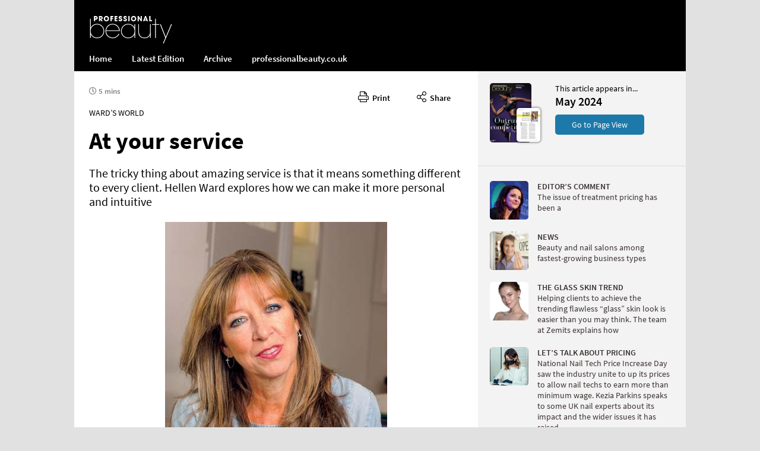

--- FILE ---
content_type: text/html; charset=utf-8
request_url: https://mag.professionalbeauty.co.uk/articles/262682?article=46-1
body_size: 97822
content:



<!DOCTYPE html>

<html lang="en">
<head><meta charset="utf-8" /><meta name="viewport" content="viewport-fit=cover, width=device-width, initial-scale=1.0, minimum-scale=1.0, maximum-scale=1.0, user-scalable=no" />
    <script src="https://ajax.googleapis.com/ajax/libs/jquery/3.6.0/jquery.min.js"></script>
    <script type="text/javascript" src="/scripts/pocketmags.js"></script>

    <link href="/content/site.css?v=3.3" rel="stylesheet" />
    <script src="/scripts/read-more.js"></script>
    <title>
	


    
            AT YOUR service | 
        
    
    May 2024
 - Professional Beauty Magazine 
</title>
            <link rel="icon" type="image/x-icon" href="https://mcgraphics.blob.core.windows.net/pmimages/minisites/professional-beauty-favicon.png" />
           <meta name='robots' content='noindex, nofollow' /><!-- Global site tag (gtag.js) - Google Analytics -->
<script async src="https://www.googletagmanager.com/gtag/js?id=UA-35966902-7"></script>
<script>
  window.dataLayer = window.dataLayer || [];
  function gtag(){dataLayer.push(arguments);}
  gtag('js', new Date());

  gtag('config', 'UA-35966902-7');
</script>


    <link href="https://fonts.googleapis.com/css2?family=Bebas+Neue&amp;family=Montserrat:wght@600&amp;family=Source+Sans+Pro:wght@300;400&amp;display=swap" rel="stylesheet">
    <link href="https://mcgeneral.blob.core.windows.net/html5reader/editor-articleview-v3.css" rel="stylesheet" />
    




            <title>AT YOUR service | Pocketmags.com</title>
            <meta name="description" content="The tricky thing about amazing service is that it means something different to every client.  Hellen Ward  explores how we can make it more personal and intuitive " />
            <meta name="keywords" content="" />
            <meta name="ROBOTS" content="INDEX, FOLLOW" />

            <meta property="og:title" content="AT YOUR service" />
            <meta property="og:type" content="product.group" />
            <meta property="og:description" content="The tricky thing about amazing service is that it means something different to every client.  Hellen Ward  explores how we can make it more personal and intuitive " />
            <meta property="og:image" content="https://magazineclonerepub.blob.core.windows.net/live-files/914/262682/ops/images/af325eb7-1fbd-4b3c-ac7a-5cd177604d40_img_47-1.jpg" />
            <meta property="og:url" content="https://mag.professionalbeauty.co.uk/articles/262682?article=46-1" />

            <meta name="twitter:card" content="summary_large_image" />
            <meta name="twitter:site" content="@Pocketmags" />
            <meta name="twitter:title" content="AT YOUR service" />
            <meta name="twitter:description" content="The tricky thing about amazing service is that it means something different to every client.  Hellen Ward  explores how we can make it more personal and intuitive " />
            <meta name="twitter:creator" content="@Pocketmags" />
            <meta name="twitter:image" content="https://magazineclonerepub.blob.core.windows.net/live-files/914/262682/ops/images/af325eb7-1fbd-4b3c-ac7a-5cd177604d40_img_47-1.jpg" />
            <meta name="twitter:url" content="https://mag.professionalbeauty.co.uk/articles/262682?article=46-1" />



    

    <script src="https://kit.fontawesome.com/c97be584d2.js" crossorigin="anonymous"></script>


        <script src="/scripts/modernizr-2.8.3.js"></script>
    
        
                    <link href="/content/template1007.css" rel="stylesheet" />

                                <style>
                    body{background-color:#e1e1e1; background-image:url(); background-size:cover; height:100vh; background-repeat:no-repeat; background-position:center center; background-attachment: fixed;}

                    h1{font-size:24px; color:#333333; }

                    a {     text-decoration: none; color:#216a92;}
                    a:visited {      text-decoration: none; color:#216a92;}
                    a:hover {       text-decoration: none; color:#216a92;}

                    .leftmenu{background-color:#ffffff;}
                    .leftmenu a:link{    color:#333333;}
                    .leftmenu a:visited{    color:#333333;}
                    .leftmenu a:hover{    color:#333333; background-color:#fbb900;}

                    a.leftmenu{background-color:#ffffff;}
                    a.leftmenu:link{    color:#333333;}
                    a.leftmenu:visited{    color:#333333;}
                    a.leftmenu:hover{    color:#333333; background-color:#fbb900;}

                    .rstxtholder{}
                    .rstxtholder a:link{    color:#216a92;}
                    .rstxtholder a:visited{    color:#216a92;}
                    .rstxtholder a:hover{    color:#216a92;}

                    .ctaButton {    height: 35px;    line-height: 35px;    background-color: #1d79a9;  font-weight:600;  display: block;     color: #ffffff !important;    -webkit-border-radius: 4px;    -moz-border-radius: 4px;    border-radius: 4px;    font-size: 15px; text-align:center; width:200px; margin-left:0px}
                    .ctaButton a:link {        background-color: #1d79a9;        color: #ffffff;        text-decoration: none;    }
                    .ctaButton a:visited {        background-color: #1d79a9;        color: #ffffff;        text-decoration: none;    }
                    .ctaButton a:hover {        background-color: #1d79a9;        color: #ffffff;        text-decoration: none;    }

                    .digitalreaderheader{background-color:#000000;}
                    .digitalreaderheaderlink:link{color:#ffffff !important;}
                    .digitalreaderheaderlink:visited{color:#ffffff !important;}
                    .digitalreaderheaderlink:hover{color:#ffffff !important;}
                    .readprintbtn1007v2{background-color:#1d79a9; color:#ffffff !important;}

                    .popupoverlay{background-color:#000000;}

                    

                    @media screen and (max-width:749px) {

                    h1{font-size:18px;}
                    
                    }

                </style>
            
</head>
<body>
    <form method="post" action="./262682?article=46-1" id="ctl01">
<div class="aspNetHidden">
<input type="hidden" name="__EVENTTARGET" id="__EVENTTARGET" value="" />
<input type="hidden" name="__EVENTARGUMENT" id="__EVENTARGUMENT" value="" />
<input type="hidden" name="__VIEWSTATE" id="__VIEWSTATE" value="vpwwwEe++VefUaeN5cD6QXJughBBt27SGptDFlmr8R5A7gBtETs3eKBxGt3DR64R5ddSCZ8BFXKYVC0MUGvTuYlybneyTVAuspizx15wiNwTMXOkozSVwCv2+ZzdFpssUBns9GpIty5RcuMSQ6Dc+8n5zemwQh/tyAuecoiSwNPKljUaSD7+M5XN+gZ6aCp8ifScriGbEpps1WGiwbFU1lCMFhzPb50ueb0o9R/vVOTS9ty0Tb44UQfecLZK8JtpHjlBDgz97VYNDSN9m5ChVjDMbIzH5Wc45+V2RSh8Nv8oZzFl85JZO8hiPQ8pNd66E1eFx7tcYJw0yV+Wm9oYeyqBQSSICFkyUw+wUtEPDPKIirHXrzF7M6Qv8jT6Hr3o1etV0MYdm/jbDouRD8jqwn0jL/h6Fm0T2trss8OiXnHAJK7SEjqWoTyTUKg/q8tj4YBu+jhabmE3cGAn4Iu1YipPwbA9YMwaUTr18Ubd8cU1k4fj8kb6lnsJsI426S/qYKnjVs1tmYQ4N24Mlf1FepPpERYUb0oZya3Z3zBqI+v37J3Wo0a+cIWlwWujh+xQZ33cKXSNgZZRi9GN6bYyBpT+qHQUJ+NowsnOoRvKFHsaX4Z3di9o9cgTsC365vXkVM/1fdEM0q+xKLyZ9lAYwYkmZxJQsu4QhGBzWjvyl/jKK2W58S+EgNwiDnNA1hhPM/p8h/hMqtXPIFv0M2lIBWlwocNHCg2vJC9ezrnNLg7D8br7rfrU6U72GcNIN2LDrYQDm/9xR2YsOyxejVjL3kclVgy3oobEFj3RF8Vq9BFls2kKiRjEK8SotzV8zyYyi4DDCZSefDqXNohnGZSbhAd0E3LM0Ps1OwC+Z4P9VJwLP4Le695wKnaLnncSBSDP+DYH79LAx0fxHQrGSs/TkR++pBOPDQ4juGxHj532g3caHvLklPOIkNca65PWzcJJnQv4Ixfu4uv6i0VtxqHEf9nEh8e0jeu2oYXZw2bMNh7LVmE0ppVVPiABJL/uofPHsQAmxxjFTZX7u+eyMjpXenIGzqOaRRV2qk0b7XVK6M8vgLwclIncxbvAOukiVo0mXTG/NkvybtpPLdohrw6n3swSyXgw35fLO6fgm+9j/6+O4ijMfDW8/vMVfglEG6Wt2wZLQt0ce3ARU8MXRphf7pyeFJWAHmXLRmlzBxhoDYakT559Wr3ESA4O+E04v4BUm6/rs+n9IQvaNDXtler8tZY2vto8odo5xS8UI9Z/mu2fd7TtzQjqLN7SNQSOh8HiHIEoRg48t1UEAp4N7wwFHOisnO7c7m9/[base64]/WBlXzANEVJ1TEUBOQ753taCwrbDbwwMdmxFfQ+A/X3V2pGet+CqrE0Onxsz1UT8DwfX1ptmgSde/fCrC883XJJiMW8ncj+EdL/Ku1saxE5YjNqy4iysTapgVlUf6dDTy9uEqhoQwV+K+A/3ydoGjnXKtZIYIhIZXVvICK53diyqfYoq9+493DpETB1hbytR14gUFlcKh9ZRNR6B1RCZHxikeyajJcJTyvEB9rPBmMqy3quKUG63gp4bRZodMHOzUiaZR9xpg0CizaV2c4ktUyt4Hd8R3d22uru+BKPbGTcFuAupo/MpqmusHihXp5oI/NIzHk7HlyrHlPJGs98JZCq1WeENPBrFAm2X8JEyCFZTBpxvNSTUXOBPVzex08xHU+S1N19cBM/3+kEuULUf7xbCLwIlgL3hiXbTdxDuiuNXWLNfsMMsF6mmV28+DWEB/6vHt/lgdnlw+n12DwTkYUrTws+xWmahoG4THHLEAEePLaPoykO8SqMS20Zhp3A3bTkXK/xuTPGouXZ2lXyOxytAXc0favjE9QIBBvqCvSyx6d3t6aIUMaGHaxy/RRJeHtzpCChTzGjysV/MyOJ3PXCYLj9hvd72j283hLp4H9OuQRvCFoZSP9a6Kcv4x85TOF3NHNXSad/fnT36H7ifMM5YtGXJD83pDtmVXH0VR+kE7c4Hdlkf4bJ05ZXO9QsYWZvaxLRCvVkyGhNeW/AMbD0KGyUqsPC2/tQemCltetNaaZ/sDjCC10lVOxrL+UAyKb0xGe+xG2SbYGzuhpLYpcuLSd+02LowZHS08p8jsAqhD/qGSMKHGGzDQANP2b6GejTrQ489S8v5925QkNhImjyF2uZ62DdTXmIhTR3Yd2U2a0MxMyO+6uQLCQgU+yaw/T1JWf24jpcdl6u1vVmcxzfwAhCns1gi6TxShINvoJ0vFSaK4sAbg0AWuVWwxllAcEH1Elm9T02ygI2aNxRV/DU/vz9SXVgL0NA3SV1H4Nm6UoGyVcQZBqJahNcYrgwa4bPgwMglEYN0J+CBbfF9yKw+CEscyOeUxD2nrDE3B/uz87orBTzFnTT66ftO/6EylI37iKfWX+pKDDsoiesV3IZnaPzIu3k4NH4GsH4/XlyBVsNIMV8H2TzANXLkwUoijoE2dsBDgZ/7pOZSkefWzGvu19hntx/bhcZ4g9ueMq2VI1P0N5OcIHozn8CnJ45qIMmxWK5aspSldSxWE/5Kxcv7Yrgy53mwSmsDpKmXZ7o/lvcAiiv7IfGFPsIAHxOgOiLTuhS37o3YEo8qfljLVFGtHGEg8LRlUjuFXwFQcKHLc9Qxo4z1Lsj94h+Ig56W6j7B+nAeZT27AX+HNfUD8NuWPjodxebZxPYTdDyZuneah0zOpVbj3LPtBxhXvxnkLM4Rjqd+7LDY0DNoKttBVnb6j04PLQEaG9MjjPfM3Cvm/dL145f2JLBC8f4NwBns08ZqbgDKkNsjk5e95jmHKeTEI2OjmhC12t6x83wsGxveoVB+ZzjBWHsNV8/u2BcrtCn5a74d4w+vGTL2V6x0iST16iDRk3LVXLKvJUGu5HSXZWyVDzEyCt/JoXBF5733Xki4OekXDrqrW305scIkEaKEovwM6E9UIFpa3O0GgVcUMkzIorm9Hsv1tUQTithnMUP00Q/DUQAEWrcBvg+h4yh3GT1d9SKUoap9QYxQ9kLjOw7fQDW4Hnw61qy9CvorWWrzbn3JmPEV4zBmtmst/M5zubCQRgMXmwI5oLgJqRXEI4T4vkOoR0D1NUVlSW83xZsi5RwW7LNMegpjetrKrHAVMJxCZ662BcoMbeecZAJOqxhG6mY+9xhryZZrgvipzwpKYUMHnUVsqPKCKV0awYZylh1UjcfCRztGVcPK55F695Vopkyc/0dlZfn4fZUOG7Lz2bATrqnMX5aMdLTHFqed4rxqBNfCvFvToH6W8DahPfttAUVmvXIbhaAsaOuAxhp+GkVXBq+YgeNziScptJoW4l2yqBCmeXnJfpvyjiVGxsQRevCwiWRpIC5mBvbteUCIGM3Hj1CrbX/PrnejWn+MOCyOUqg4uvwahUI1Ak2Fv5mYkUtT7i1p5SeGvZ/by5PZjSPLt8Ji7fGUeFDyaGidMGzVo5YqAMpQtpz8Rs2lSNG4doh6CsUGOEXkCDGZm7fW+T1KaGomlzo/45KHz+R6x0BPTged/p1dAMBzgOUe7g529t7oc2ENBsjziTvqYjXsyh/BPI0O5sdup44/ikpFl4oq0dmZ1CAqg0oefOEpF87ybHrwLMpeI04mYoWMao7YM96aN5o+3iJAM8dNnpC3k5zhDqaFxWTQb97cyTPYg5yyyeIxwca+ktS9rpACAmYXgkAt5u05348nEFjZn1ANy/40HI11POKHRrXAQ5N3ACPOYHAA2aVhuY0OKZg7vcJfL3bti6Ma4qhCgrEf/O+YatOsWqM9qA39/gG/8q+nOavJLiGcRu63byE3WwUjKXfIvRj3cahUgUR8NyYnFChJpT14v1bxTr7scbKdxMkBC/t0RdT5p4NTkbKYik/97YDAA4W49XnOD9k8NftPpUEnYkRwIWAGCe0MsQ8ZJbAyiZtA14anuOUNy/RccHbUB2h/NOwKhddCGV1NVSL0s0sfDJKSNGoiIMGe5zGR1kZgk0ZlPN02oIfh3dVXf5p8SXkSo7iMfqvbNAm9oIFjubGp2H+41LrCI9GmJz2sWeLhRzQtgviWCQQbiF4tuGjxJ6XWJQLL1QuJKSfYjfypDAbHVo+DXY9uyjZ+bEYkrwK6gNyHt5vsrC4/l+36hbpkgruC9RvHV2HT7PtrO2+U2fD+YMAuiwVD0O/lhZ1Xpc95yKVxrxc23vZF5YBRqFcMhn1aIkTKGceoAwj9hrSIYheX1RQH2+3qG0TquHpR9bzYXNAXBvoHlhV0vzsm2HLVUxXV7SxeypGPzpLZISjvEE75TKsWoNlzgomMOrHfBj+8M2UAK8TayFx/nluPxzJoLOkcVYw5TuIKcp5fb6DslJYWmZXUIaBSaTM4hmaQQ0b8uoW0Q1hg7tvzPgJbAzsfOhNcLgDjzLJB/eET1yblkLg0e82zN0JvLFJJgpht5sCFoRq/5csD6FzU6X1tj8rQEHdbjH0WSowK0WBhNHfXrjGxfVyqMsUpym+Tn1idQxkFgUOkHR1oLH+GB5UeBVoapG+qGoo1j+EAX9syrY+thIjyJp+Z/D63k8w5sKpEDV+V0LMRg3y2huq+2hFPu06MBngWELn2PRiJp37PjYsIi2GieGc2TKTW6wyiBSyGT0P0D56Lu+ZU1oHXHpYBRdXhCyO2JyGy8Z0cqsraoakErljaQJql1wvxHgWbAwDdY/+TvDO66W2mubkky0vu5dZ3In6yqxi5p6Nfdx69OvJHoF3lO7ld6/OgBj7Lcqf/uWlTtzKSAQO+DPR+Wde/QucQkRa572/tDq4IBTuzNoRN1kSW0H+YkMMIxywqKnT+jQOiF3ZyLp0VMvUObinbpjL/jtMDvv2vyykP8erXM874Q3v9l0UgbIi4RC+oYyktKsba8ylqwDz9gXwsAVtigjfcs/G0a3H4NwMM4GhtNXD0LfPwRKCNJqKRwPg2BqOIVzqR81QdqUo0A1fnm2uE8wg1b54mSVeJRXChIGdndPznAjn4kfxuOfhUrNpFfWO4ESV0VBcJPT2zHMqf6/bl95PQFka8u/OobaxfYK0hW94gMNjlfJs6y+6ZgWMlrkZdh81afuG63yIqWUF/zjMOFLR0OJXbnNVgbsa9h25HoaALRPtfZXDNks7Hz17ZxT3Upiu5UrvpcE+8BKlys+cEOphype9/HG5Q8uysgzranoOjBeXvy3BkDxWpHBBizACx1KgxrG1Pp1inKBRPPYk8/iI2pHL+7L+E3sEEdaq1mOHs8FRN6Er+h05T1j/5lGK5JHetCUGLnvymJlZpg3TE10nwWD0PoWVqpY59f6YdgVQ2qzGkbRcWcQZPKj0H9vt9wCxtDKEvI8QQocYAf71R7zjy1A2/KiNend2v2i/dCNdzKWE/dqtENq1aDvhm+2JKCJYBj154kcBRL9sz/wz5RcwVKR0ouRDKfyGHSU7/QIasOUrb94IJoGuEtqld7xcDZEXnW/wps2wlSVmBoHXBHgne3SeQUtpaMhMXh8raqEqq9659w/Uls0MeEZ1NzEeJOlifpJdO2hYv1CrvPNq0aHc3GvL7VkXi0VeAWimPmLPipnzeU9M20xnJXFLjBBAmzG8Y/1YI+gW8xzVcX7YpB2lv4IeSMz6JIm6ybCLNNqJy/OXx4mExnWTNeLSXWfbPHk2WtlrVPGX/4XU+LFgc+FD3fgA+wDKACjCDINLbhkG3wTnTJM7Xx3qXkafzNWwKeTHtQQ/xawmOQDoUPw3c0E6jYsA4K5if+DcQjmD7lVQ6WPUrjpwrRHVGmJnz6LFQr7jZyf+qkqm7DkS3/RiqrBeIvo4ulOdUpT5fkiMQ1B6hdR+1IuWNRc+lIszoHZiuI0G8eIeXW+LY3A5/2XD+BcpXG/k3cR8UtP39375tMRQnpmoEuL/cUFULpxNIbTVqpdmpRvnDxW9Xv/DtxWHkAj3SPqQWbKsTGsQpdOHay96U4P/dhWdOX/pyfxcX+7dbD6X/c9X4zmKkiF5RusvDv3YFRS6O5VO/yb5d1K3SLQNbCfTe3CQjCbYKZyLOpvo2G9YWSI/VsXo9IO0P9apS5LkUTUEmqii5AKJFCBpflK0Uv20WMJSIeQN9d8+PacBtsJl6+qVmjiD7k/AuaxbWertrwV/[base64]/rFlx87c2mXMZCskj6309B0hSdPNK15Lk+Vlppp4EwKOX5LLoug5Ci7jwxvctgvCSYeb3Jj/sjCP2FsAEnFUEpy0g+kNZzABsDXkWUG3L4gFsn3SAtDP/wl8gXrfUHyfyyyM2RkI3acMSCAOqMunTstkfd1zD5fgGkOc5WzFALqzLFjSjvWAs0+b8q3oPddwCetNoNOZTQsX3/jN76YIT8dy1nMUAzNmMI2GZ106e2QPR+2zpKPAejPQkmLG18sgpDznGcE2F9lq0NvdtIA+oNLZFyVir70/V30GIStPGHy6VFya5dp0kKuLJIvIh32dqVl9bTVf/hgThsBbF2mnE4dimcaMJXQvxl2Xp8n3IwnrioKYqtFljdjFDrpZCxLJWkFTLBGwj/l6SnP1adwVWCdzu8QHfj1PFfoqGx4tFuWU2Fxe5q7W2tgoMTax1QEEhFNyPuNCphFG16NLc3/gTLwKICHPDIfN/l/R5BBgiCxyfCj6mvbcgQPWuFn2b7QHRy8J9EoG47giPq4/Ijfy7/sF1vBmVDkorc/vbUGPqOdbTFr3gTckYRZYr54/mj4Ic5Kwp9pW83PiSvxPmY2tkUlyF3jZpW1M1fBJ1Ofa8hLzT3QEv+p/AGHLQK6hTrH5XyCm+7cHEIQ9syAb7lYFpYW3DBAq2PSOSjgueJSdQ1YtfSw+DZFJqenKilPHjV9JT5YNkBZDoMzO31myOwPC+DiMVS9+w/zdJQsuL6/vCCvB1XaqYv++dNuckkuEA4yv1d/EyOVgNaRmqFiMEhfizifjCFmlql3ccXew0ZDTqMEQOb93UGTU2t1lqpV0RWd85Nx5VeWfLLon2gZN3eqeOiuJkK7lmfzjbKjYPK/e3d8KILO7TyecF/kKonZ6H7ZBiDUmiTkkQZ8N7ndoDOd69J82jksqEcdEXZlSUSeU0a3h00479MQdMPQeeQLOf4vqSSasCxKKIC+Fp6+o5KSl3M/uGFjNncsOG+HI9F/MN8GGxibhcDeJPIHfwFHdMYS7+0Hpem3Juh+DulnDeW7lwVJ4ZDlItbJWVC6+49aCIGDMoTzdy2GFHihtlvb0eESsqxvNSY96GYbkpxHBtv0IkaNKf3NxNUOAzgH6XltHJ86cxT2NXMnt6adx4TzxxktHS7p6SWGIle+J/CePNc87rxk64xoQ305D0CvbGwp0OOmIrT/moCO+trdVVje1JL5eLHaAE4v/ly+iazuzwjTAgDNs3j/k+nolJ0IQsiapzRadj/qKtxC8GXQ+VdC+zIdDHLH0QywI88EfHXGOQl279l824L9u3fmCIaGWAOBKuQRFh6geTDGcv9oD2IRSzqLqaUIfdDWmUyCi1zn/zFFXp63QnQsbsrVyZgT2rJu5qP8UG5ei3fKpicXKwUEKVl/bRt/YifwG3Z75WkNvJGJrGkCwzMUbiqa2iqpprZ5DZrUjO36+p1E2CS+7tuQG2JRbrYOGaPHTgY+Ufj9P9TlVJJkR29vrmg0S9fRBP/lZ9abtIUC6uEltJgsXcDyHvJM0caZTmurOHnhBaSUYNlel0MLP4l1cNBEF0yZ9VvqD3s3b3wBBPCI087q0avMQrjckiQgZ3L3M7ukne2vzbJMyE9d1qC4LARcm2fwgq47E0AqFB+ThDrwGU7rp7SxqPE3stYjnjWiLHEBoj0IKuJDF/u7Qj4/FIg4xOuGJH6GGf6rjTo7jsHmvm8ZxfIN76VsYdJZjfFa7FgcHX4SU8DGXqgwS8YYGHzKonZw/TAfYfw/KBh25Zp9PoPSgT8WtNSSWtKQ//EeQaGN7XUebtU4z0hWHiPM8WrXDb3fLSFjI2ZYeTS6IZz5X/u+nJ+7LXoHUNT+X4uQAI80RycIGGIf5s9jHeCRhgYgaIzVKILQGh/5r2+kNiZptNLwXO0N4Eh9XSWuvuzrUJpuF2NraPTntUO2D6lMkx4PTMTqyfwzA4Hh4YKyku8QgYL6JP6z/BiaawJ+LjmLq+1byISctjahFuq5ez5UbBQ23N4K+p4RsRlfL0Mrh/ZubXMHLAiN1VkW1CTaMnp6DtEMj6ptQuCxTYuSjcceRKyQrLJiiWIO2AxaPJPiQEabQ/c3689xde14lKUrJhKy1RrCmBogS9mz83Soa1eNIYVd3pa9plq6Gnf4mEB8+Y+t0+896vOvjlLcISXt+NiN0npnsEePNv9np5+32+8/fF44EIIuEoduHyh2R8KTA9MTyEC95xmnwDaM0Cfdk+XVdojTt3tOdxXWHwcLivS65NEO6gQbW3SYqw+HJzHjmchONqYZk3qCL4S1jvPnSzAgHBQXODXOd7ph2zXzO/iKvNUwmBAXs07GJ25D8R0b8CzjZYY+9mspwp9Dp5hD2bs0GWUatgXlU14uHlRHHl64nEPlQ91HL+wjEuZnYPYNJyEMt1cXpOlPn+ljBq7803fU1bet2k6PjR9h/zvlozGvsyCUT6FiMZ2w9uj8HCBpC7Chh1DoD7mY9IGI7GdxTSyhSocfMe/4DmvqgEkx0aU6z7M+sAzpF9qMAKRIT5rdr0wWl960ZKWE6mW3zfqM6+HjEcXjJWDIhYguYoHir4yNERzqmmXu6svQ5o75dASkgrcYEPY9XwIeKHpXmZ9xSQTahwvzHHN/5DyB4nsRK3aIR9K3qJVuSrT9PvwlEPQuxg1rZ/Cjd8IBd9G5wAcCfio1Au45briB07voWbb6LzD1k8XMgP8wBesrTK4lA0hmECy+K8v1UYxxOJJH/+VM9LnHD+my2L8XXPg47L6Xdu4DZ3fK/[base64]/KtTSstSlAnFZgKFxXhT7iLQ2Gk9jn41pbAsupe9RXCPA26JO/RASUH5sX/htwFOzuOiItxDi2Q83GJcwYWMf+xqpEXMZm9J8q42IOg62WuIwUGyYSUlbZRfiU5HgJFLmY1HBtWwRtCChqjy4KoqbtiBDsHPAEPLgY2fU9bEG4pZ89PRarvxf2FNaHKx4U3xKpxxRgvTA2oG6g1lggXJDxxtwU5Zatluv6bnLTQtUf5sARQ/Zo7TafNW36ahsZ3PUroLeSZuOrK2sriHVbwkAGR3w+mo3Q1HIeACJb+hWh2wj2RmCL4ltN6+5Kf2GI6aW26Ty2FXAZ/pVdYKMTZ2q9hVpnb5iHJVTnzzH7pgcbLjz8UBgw8NSF4wcFXBV9d2XxlN3DH/ssRDvJnoro8vTy8YHj6g8FwP8aCA6BRUebTS5b3z/Zs+7Cr5X/4pNPR63chfX+vRb2ufJr4XJV/LCY89HGA9SEh4J1P+J3rR6E2KSCX9KS0BvILBkeuL2YL9tyeF3Ny+BBZsnDhHZDtEfAdY7o0rh79XmxvlTw9q6IXUcwZR1Jxw9NdC+DQyXsriMm3N0KTHDJTV1Vn8Nq+dIXoO/bTtijlvj3WYOWP/ENEZZUccLMofJDZ/Fc3KaY6TMblqvE/PT6O54Y0zhVbW+efbeakXix06a7Mum6s4odTpAoIKAC0eztZWPspAjXN1Zj8Kw8TTOesSJ4PKRzoLNavImS+RgZeql1/hGrWlRjXjsQW0XLor4IZbZZ331ZTv/yaPu7CHcP8oRG3ZW1FpkUNfUlHBqh/UXfscINglxbSw7zzQdNbuXjbo5P2RthOLXQ22TS6PkIfHHGojEhHkWbcrI7/CoqSam9LUEGTV3R6e9cnWraKnUgmDr45wd4wOXLDFWk0I7RVbCicqv7UDsGGUWAk6Uwc3CyQGDUHrj16gHw0W8QVrxa0BhPZfjypSYQlLB4fZt1i2yoVt6GAyDPQjfJad+Y5dVPP/O6L0nDnrMkge2UPhEgPMN0GlS6j8pjtG4cX9pa0uKRtlotrhIAtcXZonaxT8qAfGOSAnON9nJ2IHtkPn3itaa9sN1f5I+2b9KVwa4OARyUinux0UT2l4Mj3/9P07XBSGF6Y0ZX+fgwlj3NYMPdch0n7VCWskEC4EMWVrMfHuL8XIDgmiO+Fgg88ZA1hvBr9vwbGk4maupWxr/R4w5/ZUrYAXZgMFD5DHN2JIkLyWlhRjIyvUoqurFLjx8siGs92vcNLmZnWBCPnnwg4zmd/bYz7AcPeUdqfqbdx1uNd+i/v/mZ3DNZRm3Yzj/m4YRNey6JZ84dy1LeZFjD+p2fBcCBZKg0VKC79NFsnRXIUQczQwUYk6wdpuZTFaaXHKar8z2+KSmL/1KB1XoVq3hIwXkwpIroac4xotyOxzb1MPaX657Ipnf14cOZHg6vtd+/MZ06lSzCNYRzYd1sc5qDztAoFi8uLLkgtG2r+z4j1wXkRJyZh8u+Z6aDOHpACWNZ6ZUVoHziTc0JxxkQRO3NqzhUFzwOnO+DZnCdKrs0nb2IK9F7B+YaUmh2pdH32JvDt6B/N4le4VbsuPDg2DKnYKJ24xsuK32eSSLi1+WkVSIve2DjnS+wbPwQMK6NEJN/zxvA/KaCLx87pkv2Sfb7bZiUX0igRrc82TIKr//h6285jLzA+jE9nktJ+jChbJxVnjaV+OhN6t3pKIfgY9hk8MHxCH8AU2jFj9xKe6wKwRaUFj+bry/VSa7E1rBovhd62I2Kgh6QG+Dc8CukamOZOQuQtnnjnEqCgDWCObxecCDW0Xxg0M5jNG3qXQAywdixYQFQmuT60AY+1AH/U0UqUCNAsnolhFN0+K/ybRR5Zp/ZhgCe/C4rmH1+v4c26BppQ+FJphcL9bIovy27Kt8z1v6ZMAoySukwYKioml44hu4vcn9TH2u8a/t0ges3DqKz0Wt79U5rJPGWRuUKZ6UM0O21oz32kMF7zCHjkZxA7RGfWvhNMKF3KJ/61aB5JG3Xu7WDP+G6FZu/bbZlIffEl8xk0HWYJMaKmnwV6HKm2Z8MFcOlmaXtR5lFlGDLJ6OOIH4uYW/SBQO4qXRZDOlT/o4RsoLDlUAPTnCBfggQ5OJdglnSPhsYPbJOUCnQhHo6Rv7/RY7rqUItS2biyLTQku9l+ogAgpJt6lcSgKyFSdPTs1WH8MfVM11ssLRIDmTBojbsbY15LIVcsZVbkBLRNXN2a7+MIEB9iOa6g6Mc1uqJREz/B3HZF9JF/voPs41I2yE1pDnwdrenFYzihYuGhJsJUAM7UpO9YmLNWHP88og4HF79Vmh2sS+TRWG4lwlzx+qJcwJ/iuf0D4pQFGI2YRPZPNoUzjetzDML1xtIxtXMlAV6xRr/G3YEshEnLep9080gsIvvy3aBAUeAZbgB5lXWvxxUKnFgnfy8aG+lDd/5Ik4ycG7Y9rwmiz0TBaa04Lig7/noaYM05cdu77Z16/gQ9r1SRnVdXZJd8WF/F4yJEV4avk02lc9ui8RNZ8Dt2rAbqo26Qk0cASu3RCkn0r+CM42YEw+kG6v8gV/XSKcXi3szwbLcZww41ORENP533F5bK0nptj0WR77pOujhta4x/EuRXXnvdr2ISzceYD2oTjh3ri5kZ+uoHHsVfv76ZjPKI8lW1n1VQJlnE9azXBqS5xxoLUcV18ml5EWX4REqH4D6qvNisl7YWn7o9W/[base64]/HOpeRsvyUKYbv7Cbk63Vll5RmdgQXV8/[base64]/I7wDknAT7ugrRV8MZQs82UGOiNloKAVJEWr0rt7Kk5uHB3lOSZY8XVFw/1/8shMMJqv1mVD6uuDCrUPN470KH4MSAQ74qUSTw9cDXoMxWlr1FvAVSAKNnZlld13DBFrUd73QC37adVKQLm/6lFLS2U8rHjS6+M1AJM9ja1Frd7LgQmRfQi8F69C07iQzb5YfkqyRYqIinYeA0QLnXGbvhuYnht/0dnVF03oFZDGC474C5YOaE5fuPh4G8Blm5fZR8+BRN0yw1nPjDi2VjLp77+Pt1elJuINxtVz4TJlPj/7ZTiw5HzB5UahoMsRO8woKuexHjpClyHUi9eUC7plUEGmc1TCdCJpLj1FgAFM6oMw2Gqv8jKkT4dMLXxqpPWH3+N1x8AAozkQhuyMqQT4+ep8qfwwvberJS2dw0DPCwHprrgDcBN2qzRCV8d2Xu1jHzKxxXIS4dxBdfaKbybiBTXvEEoU+iOKuABhA7ZMchvz2qH7K/tM1VxIlevb8/lPscY/R7efta9R2LJw/j09kFxHIfMUo7jcKKnc8pVJuBcw9t/C5gjU5tc9paf+5SsqUie2WfK6d/HlVl4L6yWjcNbojxuhU2QgJDl3hQykPrfoREiTdh9yOSS+ChXZ+oVETW4ede0y10ee8rkd/8XCi4UUAIp5XTkAZXSEQogcLA5cUPnIPAyIsc6bKXxHr7yDgFnY2BMw4a8r+cCL3I4QRQbWtX/1qYMgRd6Yv3SyCfAt8kpBPaPwmxgA2aINqW5A/F0cVq9dZJtuUcFfKGfvBofNfMC64/dK+VAVHVRkT47jDHiIgUIi1KcQkCPU3GUEjznmmYeAKbmQYehbDA2tqAIltcMgBYMYV1cZu370x3bmfMUAeUM/EFkiPEYuaxm5MnCoGQGM4pqaE+UR88nxg7+Y5EwhvIp33R81qVVB7rqsad+sZhV3uNM7wJWEiwtGvYU2+g6ZCL0YDChnnDJSLGeGjxRa4KvcncY3rmGXra43mR1O3s7vLVDDDoYCSAmzdnB7qhhJgauK+V0e4uvCB/SUI2DG9UBNV+//B5llsrGtgOBagX0r7QXpZaHwfuKff3DFqiRKyNKJCDe1G29ZBIajo5Gm3ozMDNLjz+XSyi9Q//nDfzzc1DgxPcRnYKtuaNhDe/ojzAAFh8tn14zg7Ns4AVUmrQZG0YRBhBNUPeYcDxb99FqFXDziCq/waYpfcYObA9tCSlwcP3VzWNGOz6sfqwCkJUTSFfNslr7WFbDkNpXB/egIcxOfRy3h41jae2lH04f+jUg+4c9H2UynHu4cyHUnpWGkXVhFiTV+jlQ/g7XNgUA4bi2Td/Acac1QoCGW/mWqCNy2gTegXfd4zuGSg6DuYzE5Mc7a5gIMcUSz0yr5IGuq2anuDER5tIRTiYgIcX62nt38W3W2tjmF7eqLMcbrms7ya8QIwJo8UpuwfMvgslEgIvSJWI72lzVukwvSSlqqxcxy2MrnE4dDIDXPjiFzqswOg0u4Lg5GSs2/NCjXdT4iCwEDJ5EKf9LwZ9I/PUV8hVO/aAGToqnlI4vz9ygbh+yctezLWhVp+13C6V/bXPl4m8lmyAYRuDEIx2/ix3lVJFAxh/BzwjfZd7GMFV9wfdTlEbZ3C6CFiDSgXhJovXM2U6tkg2atFhOndk/kCKN1kn/O6Lh/G7Ub951F9N6UhAnAmWy08otqXCZQqOwqWlpJpW9vbeBO6ckdJzhwQziCLXjXMxnt0r0jXCskLLdzvZjzaXnjSwd601eoo/LjQm1VKXwDqNSGFFddnV82wKcmx0eN1PJAzq0bZw6k02wzLZbETaL+7kEsu2f7ggEUanddBK+JKTkOKDH084IEORNgU5JybbqNT6IwO7qK3RM4NMqcXna6A5/7DbH1M099rIekEEucfp3ASPyxqGQgBqRax5S2z7Cu32O1WjqLqH4JAi3pHU6aESJfQTI5bZlmrWKxDnOgyPX3UiO4FVnoYF0IjTYb7lN1a3Ua+6+vqmYb92qKzL7TywtPtdHFXi25pT0WIfKw/PjV6/EDDjq6/5maoO/DafOnXRN59wqAVR5ML7pHDj3s9CXWJ/t2QCSvbRQvT4lXoiNGFOTy7+m+PdIbBuXgHtXqlx7kLaO0hOYe4fEPTqEEgRC1MHl+DML/NuzF+oivg8mv5/E54YItIe1XwLeRSXV5xIiI8kvMBBeM5wz/0tc0119o5iYa7ydmA+H40LloTZBGYpLWQyvKssx3lnelwoa+64zfZ4qG2FG3l7xAKXletcwanLx4tPihmlSasmePHOXW2uGNF+EL+tqlMDe9nvjEgaNnZvGoZpbV9AEN4LkeSdovMs7utniCGh9/0BuNFkLbOmYVmbE5PPixR1H0pDVi5fDByZvDe0HMJsjL5JnXYiYnHtvyABprC9afszHYVXkEZ1r+O78bUSgWIfDTwuR27D6GAADzlTSafumgnpHFnFQGRwMSfZWRuA05NSAPCOCEQ7KH6fuNsLS6oSiC04wmbm3bycS4f1opWmfd5PbBh9UYFai/Sm1snrM0oIYXlAtukMMKvlL+47qWGoWAZzGU/fBdWF6Jly4TxgjhJOG+rzhcA/oUgfEJLNIYaohN6Hs6+kia6eBa41AYWRv1f6TGC3WPD1+ZpwXzm4UrdXUhe4XM27eLXzaNBWkW1go7m3VbhVwDgzE1tOD/zbxdmQgL2TQB4SQHj1qe24Tsxb3v9pxKCZHaenN4ZJX+h/FiLLCFppK6hpMMaVVAk8m1iudQFbUFs+GcEKg9M887ClRhcfMpLPWVbGuo4e3DiJEJAMvwmazZHv/WRKDQDKvALH62x1+Vfhwc1EPVLb8j/73SsqlCiq8Ls1Uk+qPgmZgyfF+4ObXAd4qwOo6tSQ0R8IZW5VRfchlpu/YwthZzJfYtouOt3Uj5wLeTJp27f2qN6iPIaZxOg4sGX3KPUYKGa84pSWjIGlx0taYi3qgorLx+dASyY8UGFwDb50wvyL8w5Pl0cG85zA7EXvVJ3Vx/68j0Rg4W3CruqFHDMgLgv65FuvvDYebcD/N/GmnsZU97A6n+a1hSyvZmMm8etUy/It+3KgmbLJmBCtk1BFbys4Sz6yjVybUz/BnxqpWDs4/coG6y8zXJZdvkumJdYlCSla9awFGpC0z9p2eb6MZuIvXiDcZHdGN3reA59wC/z6n3as/w8taOmxc8dX4X8x0NMs9TPObh7N4DnpMZOrjiXpn5i5uqhfInbm8RSu1gl3GWLdNGvZEEUuYbE35cDBTDiSvWnTfgGRy/eJPysCWSjvrZQYvWJzrhhpdnST37bwdPAx6RUmah0vfImLTJoLYN5EHGis3tjLDqEOltqw57FzvauTAgLkzdcs0Z+B1KVZP/mbxa3M1Dou1BWT549w2CBSbbGiDCyc2NfvvEEH5WEJs3wcWxH2f2J+6Ivsz880VESK+4CbUIFPa/lCroIDOJXPVrlX1EoWDZqQ9Ag/InP289BeUdTSjbc6sB7q5FhC9PRZFddas9VG5SKjL7f4oeToG1rgHsOMCVZcpyxS6qfb8xz/w3HrNkGsOixm9YzOtmzwY8DBsDx8F0ve8cL/Ql8PZHKdyzmVJ70dCrY00P8logjhGp9gUWzfBzmcW3/xOD8Xq4T1zLdTZKTtqOPdJpaufAnq43xA+FfpcjCTS55JLw/v9QBcicf8ZD2u7pTB/tIWWbWFeDhOzBeRp4py012QW19yyO50dPE5j84q6ohF4scyO7Vly6hyE4Jy6U5BCO2B+5WmM1BvWEpiG4ii1JL5J0bcDw+VTzunNrGxKbP69P3W57e9SZlgWlwfUw5g02pZGR5eyGox8z9FDtLRZjQ3FkwFG4xquvpxTDr/yNxnC3jtecIuqXZ6HwN6Yr6uDEhuDYBiuu0ecdYs23x/q+Xd2WLsYhyVEWR5R1dsjQchPmp/8wfP/[base64]/bf0/cEtk6eWNdQES231Xcl085FGqTqkVqHYbvY7i6xdRX/x/R6wW3v9GOK0/BoBKZEvZH9t4NadtfVbGuDmdDV6eq43ay5gN8HUi/mkGSoLHBKz3eZWk3KoVIfPB5Qi/iZBHoyFnNmKMfepNZ1FxM+Ry/5RDl8pRoRHEYrsiDTQN1+kBlgK7c5g4Ly1/EqpC8hYglydzn5qgKB2VRm7TSlWHdY8AMPJa/vIaIr3lkcC2VUQN+IiUQ0SQZT+xZDPsGtgqIX2Ewda737vD3UQq3UnHYQptLCXbfcpRhxDwm+4MuNmiB/CFl+QTZbynqoU8aid8tLbVejWHaQbsHq9wncdA+GCyj+BTFxOLYSMmX1HZd6Bsvjo8rRovWUePlnGGcuFtUxxgC2pDc/[base64]//PVkL292hYYMSbXTsJFv8U1TelRsn4B8Raji1hAFVLV54Bb8FW5SNnRwi0Ts7ywUu+Z7NF1nnmBhamj+cv+yGYPKLQhccRuibpntzJzxEUXFIB8quJ7i6Jw5115CkpIaaS8wDxiVbZaiu1ChECUtCEutt8rE61kPjdKk0nfJLi/pkiOvN61/kd8Pjjhh0UDhzCjMm1GldIctPAnAPlWXFgAepmqh5bxhTUPk8CR76LkrD/[base64]/[base64]/R3HFSpG2VtWRbUV6Q2VDFYepvmL0+0ONx1WIbymyReeaauXCYC8jqX1CDGit9A6j4wUmpLsNYfVsgXRgxagOG0K3AaUiQ6dpW6P5Qi6Q1jdUe2DJRhe+eaZ+/DjPcaHRXc4zrs/7/VRndte5x0/r+UHLU/eM6MAyaMEUdXXyXcdo+VSqbHu3lPNrqJUasCuvq+SJ2oBJU3eWV0nViD80YgL35dLGsVTStgju8cLC3rr/y033ITv83UBZhdDuVv9DcnFC9jj1tO7rah2jJEU1r1UaCSHknvqCOiTiTvbN65uN7i9QzG7V8Ecq2HRq/LEgRozWXDubor+5MH9EKqPG6iC6KgIsSjPYKTsdCqmYTDFlCgUIuzBP05cm2FyQQnKXxM/jCZRKchJFtPyCQJa0oFf5ZGEk+FDSnw1wDSOEZPrCElbPIhEm00BPVQXQ2AkvzhcprzQ42hzG7bhC2FqtgGOV1zIXciyvbch7E8joN7BDvVsq8XcFTkbrNaSJnAzbhdtNdowTE/OvW07UcMPN4JLvvdQXYQeIWakN9K+y/yw9h4vlykjJA1zHSgIM72wkoaNMyjrWH3dKb5Y37AOVH8LyG2PHOJ8THKrvrYakYbT+Fk2v+jAGKVHb93AIht8VSO0qK/qftl5oXF4pomOhPwUwf87uHKXq1Fr3C6B38aabXa4siY39BfKI/0a5m91KwzIO9AwEJFYY85vWfr9/cbJVBMqhU2KQ8ynxCI6X6l0JdFEpG0ZevUf13OLdgI3EkzBpAjaTaVl0NBEQObSlGSAAwoDfzT9ziu5OLfgljtar9fLtBfXolb5fgsib8Eks6rBZjo7JaWc54legl85FxvgURE/EXn8SwGFDjVts1oTKwodGLk1CmT/J2oMIwJb0foN1NZWElHlOBooSFxkssnQePAT3SU4WGbs38gnqbbG5o+Mj4N5FaRgZZ5SFI5mR9Dtvx1FyOpIdUchEbJ4uaeFacJLv9UV894EFbGt7yeC1+rUT14uNTglM9GLDl6CSkh7fEbgYf6EqRr1shrVmgvJhVCo/ndoe9FnQZU2g2Fmlr0/geZeH+w+waX/WnEOXMKIhqZRmruKT26TkwXkauWwNYVZdbdi7JGLtMgyCyXzFsNhdxS6mXNurGlZaL2dIS/u3wHwQta6iVCWeXyFn9qwH3pFsupvgpAwD7kbuT5BJ7Z/95TLa7Dbap5r/vw2JMhY6U9xOC2pWTR5w7Sbfy30jbC88X1S3OnclakprKjBj1x6Q3c8J8eEHZ1VJMn1aMr3ybLkuq6dtpb1JwtK7xNkV5EKtxu6NySCl63ik+0PsCHJN/xMU2FoAGzcnqfdHAEhEHuj2JPwoEoCTABZZpWiLJ3x5ELwx7HhFBF2T8lQBJisgNQdIgbif5A0KVy64NGKYzlz0ugxnDbxBOlmE7XriGhKbVda40W4iPQHTL5zH+QINd9aoB3rEbd2RPkVcGv+U3uWC4EcuwjduMSQ/lXCHzQLsagXP6vbzoILhOR5oC4ewf7Urnl/RkXpY4wcrv7TCFXJGna60GDhprJYfdJ8wUbfyI/yQd6z5X60VsQsXmgU3LVKCOvhegHCk1bx4aqgpaKVx5AumVBToPPO9adeaQxLjduivhQNZA9Xb+J3Wt1Qq7+1T8pDDDbQoK6r8jpRQLNpBfXDOkhkA5jggexRG0hQx3N1nG6x1rB0iELcTpgAKQh/bOwJZbpgiYkqYFlVG1vSXhYZkcjszFl7YxhL78xIinl9CDgh7f4itn9sfEmeBizu1YEi8mCWCrk1EBfGc9cUH8A0HQJXtpTzByF3jFcw12v6BwI60sIjaLbdg4NpKzsDQSaoiI2pohbV4PrNHAIEZUOeRG5q5VapHOJ/g3biGlWWSRe6mt9r1K1/jbUHmDrx26Brjv5D2iwsbsLmx8nQp2Fu2N4eYwe92+4nR4gNKzAjDznuMLLudUTQHEREyixeJRJ25564zKG5Qr2DbHQUaPJCxAE5sFv2eP4YE8Ce/xwTQoxp2+RYza8TaieJCkb/wE5gaoltxbNrSjEPLu2V4m5am3wBj0Bqqm1inNSJZ3YoAbwTIG8Dj9d7e3CBxwbes42EXtPcq+RIwNwjtaXo/Ddrx9IE9uC+kP3ZpxSqt4z3tT43HNMRYfOahVPHCWEqqDpwDM2Ybr2M2hW5YjBUlEQbbQdIWmIwT0F+d0UCU4cq+to4dK4caKt4xWuyIo9Hvz5+b7SuUq8Cq03kWB/NXahcvs2xYvZ1yfHj2VdB9X0awAejQbjcoUH75kCnyD9LxvOdfkM1Ocx8v++dIrUKE3AUyqMsX1BxNI1XqKBaAUayAb1SMdOdCQgcER5/esJa49qNId5ZhHMZsrJxAhmZX2KYUmfzRavl0Jd3SgMyE5dTnrO1Nu/[base64]/9ZqT6zULFrnosrGmb8c/6nCZ+2G9v1uTbgRBcwigWO0vOq/O8LK7ejdSk4CIN74NYQil6tsvwDn3bTcymdBzzudMPuqGCn9XF+9vBeg0WTCIJMkbiKhBfI5XgzFsieUYIlZWtuts6a6ADabiYKcR+0x81A2mofT9E3cvHoqZXZBkMdYtTAIE1e64PfhWGvy/mvkNB5NQMtcqmb9II1378qsrXmDrsd853aUHx6FYe3h3FzjBfzApv580PqbnHkBKc0mVc5npNRKVRIcgTSwaueW2oOInJRC1EKVNKEX9QWHwt7NnrfJGSHAVisLeavo3VUA5czhTimt1n0S2j7HUw38XHS3yMur6/OEfoMtivB818prDTvbZt5RsRpMs/FBzEaIqUDdeQhw+uYjTenV4yqiZzT4kTDxT/mJZCoxh+TNFkLGoLWob8miRS+m5JHCkU9E3LnhkZvNGCngo8m4STwV6AYzOyAukwRLxrOMd2mLugOGHfErMvrhNU+ccMpRaMDnxXm9CRLje4hvHQYk6HA2bQCDTRPJ4ZNNcBwYMbhl+A0DapRGhM8HkyIxRo9qNRj5vy/HWp1iHuv2boOZfEHuQHQQnB/MqIfMeItQwmFbq67l4QOpzPrXt8FtGgMefOZkAHzXThBBmA8LKPJV5ZydGlZFGqzrZoD/PPWfwdYQF0jt/WWF2R8SnLRFiUYlqbk+hVmPfZ+VjL8+nGK1RhZKsJovA/iN7v3phQNr/s7pDGMX9hivW4YW+6MaBcsvtZ4IN7bxctJgJVljmw8HLWhZdMf1o8Fy2JzNy+ALCAhL3apMJFCZAVr23a26ohKevGncJuY5b17BKkkXtHMn7huVCrLWgtGfJLeeKqjsjSY+neUqy2r4d5tovuFNUTaeN/OukUbC994ToKHXuHBTUcK9/qZOVT7LNc1bh6pxSPWBmdK60MqHYD3Dduwt8iR9M74rTm2O2BusqopmNWTKLsyhDeulOIqRdHb9iqbN68bYDN8TSy4GUCE5iU9/wQEzxMdU6c7xYTuJiWDXPAeVbQGNhIoYry42N3JBXlkZ9wDVAmgnxGUz6ggYrCusMS+ZPosXNA9HJpncMo0In7jmsJ8JjYK12MBU80A+dNxSPWuPGO+ZNT/OLfYidGqq1WcrZDWPY3UPl87zcaWHuUVoAgppPkB/RJN1/t9pkS+Ht+N10geivuavOFUKPy1Ic1d8mo5Oph09FQPwXx+LL7I0Fl+gFLQZsZwm3oZeqY7WfzrQuVLlFoHF5YHxCo2TjCcS1AT/o5v8k2+62XylHA6uiEEjykJEl/DLCMHw5iq3+Sus9snjoiP/iPUC/COwxDiGoU9YDegQl5EXoyVULjC20bbqlz3x8vKS6/9YFDpkwESLWzde1t+TtX8B5D/2aZSAew0kQDKllizo/+/jsiR9Y6jC7MZA/4+ukqLLfIaptTe+H7yKaw4iyDrrQuaniE3Ymg+BT5m1zUJjxLC46ZnrQKHTqH0vzLLFeJLvpypyySqaErXYps3vcTsJqOuHI0POLtQm5ySHCy0sQSar/PQ28rDp7PVvqUwySbx6FasV6ThW8b3UfaHARUudvMfFBUjTyF+tvG4eMCNQX7MD7VGqfBp0K9I2KXByZnMK2HBDpWizN8pMH/UQw+79BzwS7Zufdg8F0DtN0ZG26HZ9NF0m/38fwwUNOrrkXOE6zAWrMgh5vldp2wLtUHrPuZAnBnRmpI5trL7Nhir4M90sZBOis5dFS2aG1VCcNnwRRvmN2e21a5n9sHSADsZQahzyzR3rOwND09ilLyZYzb2Nxh2NBMntdL1s/5kK4mlyDaZLxaK72fCk4ahJp3l0zc7l3g4syTySfNuHE5gbkILLP5xuo0I6lXtpfcyZqAf0AIY7MrYFktdz0xMh0iRO62tkNumUQaU6dd5vw0kpmyBH4stdczWUKP2iU0jCuK7rapIuJJhko9eQLJkGz4i9p5R/[base64]/OBaIkWqEewOEx/NIS2ig/[base64]/GKmIWpqbdgTxT3CyM8LikYQuQqQj3w1yaHYx65aa/SE4eWeEHD0KBXREBk6XrSf3V5KUN99Noa+XPAqOv3lfpAP9C0SNDkQuY3S2g4sFXVaKlOOsS13UlSOLj7dHJ0LRU1QZjU3pdfanssWjeOC2ko+NY1lz9jLE5DGukF3VKXEdqWdgAC1/f++rKpS51bWrMgDXbDNTMEt3wBUA4iyWFS8XzMYMUGzcjS1/CbU74Y3Ov4T5d3uFe7pC5VU5xCd1nJ14RpZ6xJiJQP98dmH4SIXNQghZmcxsu1WxPU+SLM+scon+kQ9u3tYwqALUJdVv8RWTbrz47lHJNGaYILeg2lnXfSUEACyVWYyEaJn+UHgWPscon8TJ+lGPovj5lDhAzyRDHJhgF/P//nXjG4H7JYAniJxuLAFq/oAZxIWXMAvogdhjFVXU14CNwuIdaEorr5IuJrrtUKmSMHRD4rGA6ZS4st71hRECSe0AAnwnGDh5J1/+E9R+JCtWSMr6tuqzxEhqlNuSGUzwbcrUJwHGzCFEnsQRfiAwB/0YHWj1wJDQKpSaIXvbSGH9TOdWAclkuszDPzLDP7QpEfpiSc2d/suFrnCOWaaO4m2pc4Bu6NAuR6TA0qRVVA8roESm/xSLoqbIGR5d6SAa3/7SuaY+2zDKBB9dxxfLFrtSNDz3FQE8uRa+HnS13ISLf+XDdAMmvwOQNSmd37PX038Udzy46USmE5j1UQbkI/SCmUAUDyOmC/leBiVzkFQP9uUt4G6goc4Rzeu7N66EVdEGIciEwaL71oCZeJkA+U731JKU9hOfYgUxsVP0Vxmw9pu4/sl1ZeRClWfgAgZ1IdybkHMaYPIlXve3Gr3+ra3RiACuzINyS3pQXvY51Unm21/cJv4OMD6qIu+tcO+GDXPPRJ32m7VdURa+nOT83MmRGMlM/8raiwcxAcdPZZudnPgjM7VmN5op5gCs/sFwue6x1iTLIFFnBYRn01A8bVspt/iHC/8aJaVos7m7ZU17ZGg0E6lSwmjwR2t78HEglZyIoa4ifprEJJkvmUNaGR+ljOh68WZtDI2touSZRZj5wNYJ6zg1On46vwjAGJPlX6s7mB7Q96NSPwaeZZaWiPHVeIkN4it9EVxYMccli9/h9rLEr36dMQwn5A9PcNE5bZzidt+5gjy09P7+pMpGk+YlPrnxD9xSivgkXKnqD+PLoXzl8HqCCdM2ueqVcpWyAgvKmv/C6lIMfYltRqptKbGNvwiqTS84s382kLdRsBElsRo1KdBZZuw9G3U/cGXhlwuir+Jc3QwKuFhzfk/mH2iF+GHlz2I29ip8MQEX/0TSmxhlG7YT8BY4dV05+Goy3TPOKwS5qzgwAqGi7LmrRkJnSUqE2YtbxT8MU+XnC+A6rYxXEX19B+k8e+MZBZlWE+AfNmrRmUOe7i1rMvD1QRqWCCzsbcSG0MJICGtSrdeXswzU317ytD4oTHalwszagpVIhudVq35F9K/IqBpi+yLS9W//kSrHh3Jw0aOLbnvWzF+1hobP+mdkR94YofxAWisE6aR3vhbdLwii3PphGLK0EbKaiMkKrx7a/pXY+r22K2hD42rBirWF8zeLT9lAVdYpK03cYpgMhwARLq5Esx9if6ui5vvxg8aIP1vcuB5/TRvEd8Gxmu3QljeWpyAh02oidtlCklpYo/rT4lmNFefeIe0NobF0FApIbUaE/6E3Mo6Z4sGioK/uts1nJDPA1F3LxCiR/[base64]/vU1rl0rlANXpTmm/QqFNMerOuh2cC085m49uAMce+vFSI1pBHFPx7yVLTTQ3i0e3FOTbsbZmelvfZpZHkyAqKlvGCqP4jelOb4orM7Pbhi6NCKp2DcWOaz7WKdur7O5jCueNhr7h8UxLByvR4HgHRbPXOjcAuM/HuRirmIolkvfKfEt2sOny6n9fDFY1Z/cJ1pIhLmpyTwz8j9eoybTUm/MqLMs+UPfG16yTEQSMJWcIoNDlblmqRSZjF5Mo/oHx9IK02gwZv4oZ5Fsmqo2FmauXaUA5mfs39j2a9WN/iL3Bi0oVZ7S9k8uY8s82h94EYio2sSEacEqbc61Hi0iTk4ctlvovVFzg9q23XvnzEA+KFGlW/SEBjifbOKQfaIRl2ITsdLt2zijrK9jKmyJ+90CVl/LOqZcsVvz/z5DwfNh4E4Bbdi5KSsVp0pxBJCJWsNJSCVyKj3rXoGQ3W36i6mpVl9R3iLM1/Fr3xiELFQjvczVlnf1jV4mGWb8RS98NoNExYUKAYVUObiR9qMkhIrrtkXhuDwYq+TnzmG/c40z+ukSNm9ztcYj0YApqTPow/wF+dNgWfIaHld8tflb0VcxHujwzrQePxS+zJC7U+vK1UWVO+nifeL8h7ewoMh/aj/EKadkcp71OzP346x6BVCJUTAudZjt9idcyChPWO2UZluQvSjK1CUDK7ufD/6CFeNpMj1LYAZiK6tGNAtpiy1ZkSITsSgKgddsvOIInneO/NmS+nU9rS85isv/7tMIMhuugMaDxQ9dIxynaYR9l26jcaDCAmUBH9G96UIm/Zzzwmz/JfunLnLBLaMMxfApvOJ1I5IDLUkEQA52Wvd8Pc/Tz2yS9wqE9Ej5/tiWNcAWohn5n6/T55Qp9rmC0Td8Ma14kglklt5MYDgY0clWVwNg7+ry0/W5hz2NmHjKXGMBPEJiLE/R0DVfCPrD+BnL7Yymvn+NyLlaNDd7xxvz17Gmw6io8SnmhKy6x+KtrfanVecS62br/QMLiCWw7neuQNQUEBBxV4a6h6NDCP8lbLCJj0Uomcoi94l2H8HNcMK8fAqkZcJknQYxHO4YmYS+78vuG146ZqfnD4jTssRCdOqGI9Lcmc0EJi0YIVWWI4R55SEZ1MTsbeEQL3v0fHsnYITg1yxJxdUR88eF6qsTp5rHCGhxilhNxDdrMmfe4nCmXiiGDL/hixes09N+dOB9ZZr+fgjIZsbfQGHrZXueNPpCu6xS2diSTv2i5TPfwkSq6TwaNUTXkgoRgb8VIeFIZysQkUxhJP+im3p1EDaCgaQgxn1j0D4rNU4EsTXmHlXbWU0b99RYBpYaZAZTIKuxU8gSb7dx7h3SzLhCDD6WZ1ZHY5Ww7L/pIrGjBGDTBzEpOxWYPa7Tg3mRnSOKbBkI32MTSCgm+KSiiROemiHqxePoiMqv5V5UECZWQpcmRpW2IyxFEd14WbtAYa8rsQARjh4QLBaY5evuCez8N7s+v032HaZvWvfOW55JqArgWU4SI3HMsTQaBz6dHUFjskV6ubSfURrQjA3kwjFK24RaKMfMTVS/GOzWU8SbraKGpR3r88p60fZrYWmuom6Xp9JHtO9LFAvIDgkNZniXfwCbicXlYni88zujOj7daW0vryq58+Q0mElHIMoGQpENG34kETyU2FhVYHUgQ3c9VjG/CdYHDmlOzHs2UBxshorChWZOTNqAWzd4KTuiOFgHbceKfFC6H3gKlY46K+s55/9cNTmf2QPBfidWi+mZN8tey8pxji5NPTkDK7ZagI0xpSZLitElf3w5rskd1SVxw69eFbH2iwQ74KKlBMQlcwX+YMamyXANeDmXaDdZ5RlPBOUnruc33xis1OrdPgli6B+CPBOqKtGyBt6F2h/EyiPY/IMy1fwwODatEPH9sheTqt1Ts2JQxGQd7Ra7p258QGamjb3qniz75AkwwrQ4r7AZc/a84dXG1UmraTlgAs93/MMIN1fd7KxLaxIsPjNZrW27FBWKccG8SuDYEtsNS0DKp3dNe8isvBp61A9v4W6/SaC3orp/9CWrivyCeANhZmi6r4x69s2KLApqnBykACMeGsN7y6BGXPlRgZEbTZhzcMUk33GnDf3UTetjcd1pe7nEC3bc/L4Y+tugKO4z/cd4pnR5xA9dlQfIW7jclZCPt0N37wuk3jGHK6G/x6KVN5tZKeZIcedmYztVnnYwaYpG+rFjMxbqtQj+EF5fFJ8B+rNQNkF1YcTlogAGx9A06i6vXgw3kiQZh1hAoooePrEZrzc9G5pxp3dJl+gII6v+QsYuC2Tj97aktiCKSkM1bq21tWw6b+A8/VLCWIb8hIMRHv5UU7urDRSFlirMGSlnnKGI0hurnfs8i/J1o3eaou72JvRuOJC2HynI/WI087FCP2k3q2rxkcTihR0U+Yg2DNVxREIzu2cuFefk6Wwr8z8UImTNdPoAKJWYQuz2DVqIZYLsxZVKjd6LHAt6zZ+tvqeaj0b3/5c2nm3KjZodeh85YWB/0NPm4i4kIs2XWvnqbay7n3t6469xxdoRtUf3XBoSsVutEybg8prlK/Re21eWHu8QZKj+DtJg3m7iLNITWCvuBuzfIKya5kMB7n4rwb3GsvgYMLg0ZMWoHAm0e2oqf+DnGWEjd3p2TvaDQxC2aLPLbfEc7+6hSnwUz7S1jE8MpqSUwkqENm1VaJJezmAwFpeJvaJmbAeeetFBcdbGpCQCH1jpAKCKsgsUQaypkTHW2XkzlQFZfe87/JvgCSgB8DwR8Ny9j3rBON+xxldJ2/JKI8DLGUQzRkI7SPynbFdeNa5NlykMZ3IIofWVphxmCTd8KIwv2LsUxQLaxkF+lSf3DXQibe3FaQS1Z4iqNX/KRA5wtKaV5PBoyLrHRT96T1mWF09hqAdKScRB6myGF8bgW1wl+5gEGjDA8pNWYiWG2Wxw21szUeXql0XK4mJ+6sXDNsJAsdiKXKdVhLBf+EmKohbK/phb8G5BkSNJoEX3zEhZ8fpwv0/jwW8unhXyhs5720Hd0qxJhvSVRmeBvTiEysZMcrvZVi6sUyiJBD+2FItXBXP0Iz1vp0pEyma29vWLUSKmVuq6GSv900uw/9KPOTrO+zsDXnQaRZW7nS/xCF80HttgBe4FCbp5mNajkNeSgtVkokm6an0RFjHq5Kj9DxtnF4U3qI82fDhQHRmoPOhg3K+zOGbmfTiqdL+FFIqyOmSl1fA+RNUeSklEO/[base64]//6W/XvbDoTy2b6Q5eYUHfZHv37Q84ALhebHNbhV5Bny/NwtPeNio43awOvGaj34na1kPzxElT3LHIL0s8Ncgg8uXRPLMk5CTNheFpg44VKTXCGuJ1MSXuO1RAEfA4QZPRrgkvLKRnZjF7LdIqJ/[base64]/6vCa3o45DgoMyU1VrDE0mnjO/eEqU0OEAEvHNlrNiUogc3xcEtu4mKO3uEh33hLgAv20RFY2tntTk2KMgTNAQyK7RYeeVyds+A6ijwxU6sARVjApQ9/2Hh5M2MeCurJQFGJm4Ok3uDnV4EhNSb3qr6fRDbmPZ8368RuJ+lCx6fodr8sqXSjZiM+YByNTHPWsqatg2Mq7x1eMD12iz5F4ze2E+klOIXglLUCTkaetPFuXQhf9k1AmaPwod9/cUJEnzp42lK8cO1MaUCpl0iiNs/[base64]/yORW/makWd2WDOkRDkO2I2t3VCtAs9+b4yqw4VT9/50KuN7p9NpXTiwFdYbbkbOnUsaR/uzyHxHk+WIiRB1GUheuUQuJPTFTbuoJ4xBIuPCxKWTtYhWO4mZet6Q3cRGCdJJusk0VOoGV110MA68OeZJ6xktOX2c85cA1DM5Lqc6NVB8rCGP78DZw5C2vKZlnezQYDHN3Q6GNe+nf+53Qhhr49Ffk9ONkQ4SIT4C94Eh8jxEIqpBa8GCP+YJTyOUyeieGE/EpflxYP+Dxrczc1to5ghdlBHDuLzRJWOwMrrH842nuGo3aLMmP/n+xAFoRXJF3fmJK83qBe5XTV6SVRb1uw3zOB3Y5A7JGBtuNaRfwPrDu9U2tL09MRa443NHTDGzUWNUSrRB87soHa0ZsUbKKxSB8keeIth31lNKFCg7xkZPgA/fE3ULjLzRL8rfRFN8Tgvyye4D86exRCkdim2DOQaWRd7rcoxgmBNkEPZtla7+WW53m4sQvizdAo+xlKHL4Pq15m5L8KYkIaKZ4vkA9v8nqcR3q7wVOQ3zdjyJQAqDMo8o/nSYfGksG0PHDZqiK2mcEL1T3NJxoOZtG44AHwDxYLHcVbKl1uMzATYfeKiMHmJsxP9XTh7pZDHmaGxLGH4h4kLcY2OhLtIBaFNlji65Y7mI21rGf1ef/HPX1E9za1JjeyNk0MbFsUhz3jMMX4bNfsVD88KmWhrQu1JxNs2q53fg3dsrcjzjhcYxmWFpaosBrHjo+m66TZqbIWxfcmGJ5kXySIJOYPgNeQVeFmcVXhDU8wG/qw3+4DbWy4gFflxfi4cs8jT/UiYTSNMKORdUzJXRRvRONy1d1Y03QES2JFK8PTihpaYGQetwfmBMzbjXqYT06gf91PCBRJ3XI3f3UMTgyHm7kqk1i914aXQdh08RNQEa9XRuNHJOzXhpmEbdhUu/[base64]/TQK4G9hLR2rmhX+iP7iYpmwCMVF6DAlGRuRdzjgEs/G1NZZk4fsJxxrnbaI9Cf7S4xThBH1PmhuQi78yyKpymcU3cL3ZE4tnJcFPeYjJwkWs29GjV8rJjcd4WK2sV6AjNHC5q/d7+aPD/JFowRYANFk+4tvDrP/JEd64XT38VLosrr0Sn9jfKUbtg2Wa2AUoUQ1fc/xRVsxz2bh+R5pOjgAyWCiYcLFgMGYH7gSbnGHDPBwa3li7X2aIAppf59v4Fq+wSDnpWNesxfrN8ibBNBL3Mh6oO0Be9zdl/6kjoXUSdVZfYUdpVkh91k40FMR5WYMNIfQ481EoEWADWnINwOZuI2u523KEkyvCo0PtkL1pcHGhk95SnaE7VHwk5yfcQdxUZoKqeDifpaBh768GcmatUFq93GEa334Ory82LEDX5X9Wsr2sNvHBnBP7oJvl8i3FEkGNb1Yv/HGyZFSKR2afMxRBfXKllIVqUm4q0vOEL3eWYZ/baH2JizKVDp0hG48QMCiXu1uV8HZk+9LbRswiPrrG914WHNr3wMxgYvGMNSq+zLpAHa/xZabE2mMWOseVDmKibij4Dux15nsnp1/SrTb+PgPiCjd94ny53BTJLLaIu2RPTeGP5mSB09wBStCkLrSQ3VnBzKC3suXb03UrIPeL9oVMNSdSdJSgyuGIKWBykNj07SZmpCC9wnBCHWX2os900msDm7obEi9yyngd1WDsJX2P0ogWTLsgJ62RLnocFvyIU2Xf+jHOM1ppEw+UoxP4pDvRnObhIRUZzoGx/43KRn2kI27y6WGGNjz1pCI/eonjlTtyZVqyai5Kfo1+cTRlGCo3KZpf5BVOPg10UV4VkgJBfCH2OSVBi1ly6oTE/gcyyOx8Wb8V0ckTvIX18hw2CcRv9pwreDr4W/32JSZPH8NzeDuGUgIrSrVt05IhHCZh61cFC2+e1gWjLORrlsVIyjE1YVraTOn7Jys2xRBsRmd4t0LFBbjCJKpRR4MC5cXyctf9SkO/OLniFQLu8x0nXtraknphFI1hyT3l5kL6n623DZdgXxPDJCxPbmIvAA90KM+cZKORcOgSGuZCl/W3vUaXdCU1f+YdKj/Wc73xB0y6Pz1OUcIg1mdZ6ASKfR3RuxNPFtWB2FDZ/aZrYHLgTaru4UuB5jJT6M0Qxwvmmv9+thYFkkSqB+SuRiCm/7mBKjc1Th77ghwhb1PKBM1yMOxd2UNZ80Uq0XZRr4VwMF4JceBcSUms+u+hkixVrkUGSDiDUZu9lHyYOHEAidvC1KXQighqkeFgjyC5S4Guvpto5HeY0RXF4IhOnU8cLPMlh1zDlB0AsNsdfdvMgN/[base64]/Q53UgTnX1a9i3VTGzvDEtiRP1DL2qCNh6J0xPDqRwYOVm6D1OmmPTVv2omVIeAKvnfHzwaIe2vaA7/ELfn4wR7GHgGSU6UM+CLiOxNHe7v0BdHfQONihoBvxyEPbsWVFTYJjHW6gO7Duit4ju0rscH2nARymYp0UFqdcB37/u0S9xHBo0R74P6+UbVdYUQHPB1ZzL6L0/j2lk8Q6JCmE6qeCBPJT/bPmLUQm8tIzBbbf49XPAwgBLgya0cxg0SEmP+gOpiQZ5gxQliFcQPDVqj2pwk3OhW66pGz1YXPiFCsZAmaBJw7qTtEl+X77a5nCHMSl73OP3+/RycbG+Od6E7rQ2+ppYKgXkcWwyLzWrjHBQtfojlumEy/IL8mr7drE85pQefNyQ6ESpc5Y3Yrm7AW4vSkRYbtoaz7kudMivMz2HU5ebAsjaAvLeYiEveB3StDlO2eCP9eCp8YoGcQypQUeBXq0nh3D4isCRsfcJCvF0BYcgxk/hFVzdELdUBbSTT25ITtarsv88CwQoJ8NZrhuzKD7/S8hreDwpvvBSRFIdKMVeaKYtI+Yk0rEFL7w35x6ju7ad9CxQn6W745QhMkyCIa8GhWquzyA4W2MkQXvEJkdnVtQU6HnyA0BddzS+sY5b64Swisdsmm3tWmIpZ0jaKvjcoQE0+3Cs+KPKNQ2s4IsC85h0IqJjCtxEJJa4PH9/HBiy/nqt3BNFiuk8+A1mb9Y+sbeolt4xjcvGsNFs7QjNI+QvQWVWH3zdaSgME03tfyGtGSS4xKisim/rcRXPj46wIgweZy1qhVur+PUdeOeETte4UcGmXphXHlYwx935KswrnHjwIuXN69d26G0+EFui+B3pkzrXHO3gDN3JgARSP9PVrov1TazFbDFsgMy/vJEB1RR/Y61e9Ul7rgMMpy+ZwQos/djGGO4ZGvt8uAy+EV1qNWkDdta+Zr1YNmGgtSTSBB91Rai+/d6SZZihAILvV1H2+b4qoCmzOGa0AeSyZkhGhE394C8nk7UL1d+cdH088/XzUru41dHwGdGNneSL6uKnzRqzC4Pz+GBN0iYEdrHEeqZTEQ1eoBfk7L3GKVFt9hwvupXDFJcYhv1OwjCwj187Gi66PBrjXxACtrsToasoUPhcEHC2GOEjt1XWgWYR4j5bdUSyE7JVlTQUBzprcFx0ueAuOEvB/ZtTXbiNXfzfJrg+/tya5Wfx+aJcuDCcUwJAqnIuBTzVj7S8OrMZ2v5lGppdCyuvvXPxNa1kCAQzCr0ftJTk2+zHu9OousY1NeBT/qYVrRS7CMrtvRaL11/pmcf8hBqgEzkdYuF8fJZCtK3Jpp5aoi1w5Tc0LCXwtRuytXBaIY00g+w3fDSRpgdBbtWmct3OSrOZ+rtK6WvSp6/a5VTWygPz34/w2oShouQxMa9z9VzaK1MdTmWt6aexo6lSR2lJ2mCtesvI3aMhFDR8idAoBYGKckHlHs9Wsv+eqex8z6MbcIYvLcSUmZTeqSHLnheJ+HxVXEDTNY2ZZONBy0XxW6zvkalpatdKuAevcPKN7xI4zdgNH/fMVJgcLw47BLwhLLieYgzu+LsstDU1FzQu1psSuPvEJAFlpIcAtRLCxiVYgdfmMouthDS2m/kSxXNUra63z8bx/aFQ2gkSuxbZKLdszoLmXGVW381bK/XBMcuw/lzg64tpKov8Fsu5ju38D2jOeRrl09XAdaCBH1b3rJ0cbsjkZKGRqRVd/5lEmkthemO9VAAyQLKog2st35OfJ+PAU44EOxKmf/[base64]/2Q1LUcgHlCah0drzIXkiGFCcFka5o8ZzKFiSD6qrHIUG/[base64]/W/JhOWNbn14CYHzGpnBDltfxq/CV+Mdkecq3g+22kk7VGB07JbEiU7Lx4UAa/DXsU5Zbz18Pmut96bsC77jEQuKbj8ULXSq2JzWi0Xy/ejKS3hQ5eW2m+KKyYabzz6bOVv9iuaPjnTuSVN+e4X1tqcShpXOynIyc7EYleBElEXL4p6O4pCPbyhA0K5rILDUS1LlfTIfhnQLcRNWl/oJGDs9un2gazxSW2AUOv8cKvgdG/[base64]/IXsLmd78gWp+mRvvvc9AOMYVuXMLkDM3OfGJl2uuO9ZI1egdLTFnvVaWKTefoEDmaIRg3EJtl3D++MpvOmIhSZeLPSZZiXw9JrH4awzZbyAHEaBDCjosazdnpYqm0N0l9IV9m5sbOudkkNWeysW7wEOY4I6TNQzdnH7galJ8pSXkAuKUUZJEM6rOOiuqhaj4MMT/DzixkL9VXkz8/Ln7GkihGS1qddPd1VOGl5hmlS1wUpeLXWc+bVv1YX12mj/jEtTrJ2/ewUNrI7PHNs3Tpu5ObIkZxfUFXxQKa169FakUQfL4BsVoA0G+s7ZfUhtvsReO+8oQJE//[base64]/Pk7Hd5/6w+joJ+CyxI6T8j1xgTJ0OVT3Be/9kCYsqyaSEc9djoTgDo6k6+JwmJ3HUVB9EU9P3KEGcbQYaEHTohpGyijuOKQwJJqSE3m++OwX6Ul+oyKMiCf1wM5Hzq8ryrOwFdLQfBkyjsSUgorA8ii6UmUs1yGbL1sgqo1DH1+gEJNNbyfsGJV3We4tFx3wl5dfXHIIkpLBcKO3zIG/bBIICnvjJuKM4JaNrOpz6u+Zv5LkND2/kcVWdGFFtbpo+nIuStw3SUPCnLLmyq832Yl9dS4arG5wQt98w3UnUA7qAB4p2xOYKNyNrRf4REFZZqmKufPpcAHgVOob2wGZGD2PT1/7OdEBSZfYjTbq4t+vepr+oMheOYnaCLUx0vceiaOiSpzdNpE0Z7SjevnKsKXsnrIU1KyBy7ZB/Z9NEuzFkeeDByqQLUcRBj6JacGpx7Cag9LPZ8CFdeoHRxmFFf/wzdpeS8BBeSWaB9Yyg0tqtzCQefSvzA9Y2GJCSmGJlyqKcYIB0qmqvdCDLe8+odaSauh66M/XVCpMocuJHT/XDVrgfNjPmvOaAoAo7LghBP74OkQt7405XY4o2BmFYeXJasGAx1VC9yMUCkrI0t+1/sDeyxbVb6ZX+zttSnj1OBCn/vVTaqxIJSzwcPM36H6ubsegJpz+jXYTRuvEo29D54AHZyfv/XUEWXS7792lvDGV2jn8SLRPZSGSykZriyDp9j3LBnf1V09HakgOoosACvNbe4NTXMW1yFEPm7e0oPf4Z56xqNHYjSuGvr0l1a0PYbA4hsVFOEyZsbGFWUQzdM6+T7wR2jSsrY8Uwx2QnyAWNB807HkjlfZU8VPFXSTnYvehP0v4JQq1gx/pGmXeSwHUh5pguK2YpZjSRbK8Y8aP6FpV3FuKGOdDyVocqU390I8Sk1tuWH0kkslcL0vLFXSZSGxo/x8XQ05ssXa6clEVY0m2db8d2h+/Vlpd8gXGLeZjQ35jmmmeRbaMwDrkRAmk8HV6mu+IAOvbKfyfZ440G+GVyFGjkk32n0D8T0MjjXePL1VYkk4xwQjYkMOW7bgcQ9e2iTxPh+As7IgbrKRMoN6j+bjMUB1txqBulZgSqW5112BSjkSFBjMx+dydmVzRKw+3sYs7GTuSrkE7xX7Zn2q/Mhwndp/brLdLHCEy0jd7YyjvFIeGJfvAkUoOAhC0vYakitxAEUp0uRJl6gDnrZnPTemtsWTkoq/3qt6E8JdmADp6mbWKauRFEwyBjF2vYeeDZnzM7TQw/bHQB36Qs5PuvXIc2kqQuUuFC0tGu0bOXgaf0BKnGWJRWLpn/Cda6ftAS14zvlWwU5mNvnVnFjsg8SLFtlkboL4xTXMBTNQQQStT9gRNTbbFvWezD7e4kPnB7hoeUDSi0O13HzmOxOucD/[base64]/mHFQJRo/NeFD1ElZAROaS549Poo4jaTGigL7WdaXCyqDcMETFl+KtsaK8qJuEtCijnYjPqKLSWSyzbqDzKu3SYu4mHETLiW436vxr3v/63JrDWOHDpLT00A45StS40sutyjTPZVmd+y49bjpKQEmOP8UhV+yLlYnRkyE2lyB1RTOH3ouqQHJwOibpdEoVlj0dBKXA9pMCbK415szSiXUdL52DwE5Rh6fmWYB0ooQ39sKeTdfbH+h74R6IHEKM5p1qpzgQTi1oE+D2sv/htX5lG8fiF3ws6rufL6mnR9mqazq6fvc9pfkVF7B4LNRYY/FJTuU1m069Fh/[base64]/W5uvzoVkasDN5IFMEXp7idVqJSDNkAC5gZf3lGLYkvEyEGDwtYwzB5zSyrN2WubjHdxcwbHryfy7lzr6qRzwRIS+k7PB0eTjZszofvgQIKcePNGhDKqcCADw+cSv2yO/DfYnCl5E2YrqVIHvwNFJc9UigybroA+XBi2xSEYUj2JrtrgVS+6GKKxu5INT54yNhbSMpzJ4kEW+f4xPvDE14vPLgD6sYz4W441xbZoF9ON7EnYGOa5dyMEajVIu1X2rh+Gl7TqyE+lVuERw1ZgnhBQ20goteSKglWF4Msni/yxvp5+rWNu12mRoalle4HVK50i3qJA66KIFvPUzV6np8/cMOz4QtQ1oLFYlP2kMW3ZsWs5TOdVBRLA2PtJBeg38AacYXzu5ZtiowljdVHQqr3G4QIxvBk61JuLVGqCkfdc40TTEl9zoKyQea/4HPSR21aeGO/sMbJPCn8TnihI4mlTsntJ1Prp39w17Lz6s3gDKcfSChgRaeOvh28/[base64]/ddyr/jXQjxQejT6AFeFEp2XXd92Ou7mEakZZ8jh/Wm2KGUmxyjwnuymtZaA6JrmSq59p7HsxajYKys3AxRwzusKJXXCE/cRnKosoa5LBa6+Q0rkup0qshCjcK0CJQsaNPukbpzUEOqMS+bm8XCj5OAA9zyjhJRdn73jFp0E41ShK/[base64]/wmibPOq15t/+sNXggegK+n0K/[base64]/JP/aelG99+LnzVO+go7C7npEYzoSi1fAi7kurH9/EAxZ9UxoYlrxj3hd9drS9NytOnSwF24Ac4TCbhNrqc1bP/2qd6b6MugetxYtQ9sKojKXNqQMxCc78rfHXSm+BItA4rAVa9/[base64]/2oXPXp920pn+gWHkHYU8fBX7/n9P0wrAjyoe+XdJTARnfyEA7N7lzgt/GMGNX3m9DQr/cD1CxcU/[base64]/hAmVoB/UgnV05tnclg+lZW03cPuBkaiL2sq7qZbXsYNEXhJcHauAAMsOuVCyQoxBs+9HWouLsmnP0S0rQxE/msW/ngwV/XVBe1DmJ/bLIaa5B7l+Aktgo6exCQLYFWk5bzJsc0ffE/iShkq1hSZTQkUfFmiUsltbvpB9bSz6HJmcuVQT4IQibjCOB7zl5L/XqJw0lgkimEC+3PYDhodq3ycRUBXuNZPih0JnNNNw2RAjX0LUQkDJ5+rBUDg1ZvXhGUKx1zjnEcJ66an0l/3rPKjxMx2LZYwBCWDcsXM2x0z/pvvP2cM2CMb2hrfHSWkw9/o7NNoGLOApSQ/[base64]/1DIxKQHtw5dfvDT6hui8i+0TCEJF9Sf4iLZWapHNBeFydxq80BwsM/JQOiorNHwLVcc21tXhOXlsh3+F8mC0HTXWMiVzBJgpwQM1vpcAt0ebAnUzC7Za70sbKhToA5LZqTMnllMbqKd2fzZv9Qhkn/8rVjC/Ji2NwqCZS0BKia/OHejEFgyuisQ4N+Bj96dw6e8MJ9Cjk2cZjDKG3UNj09T1qpddFrBTx8KnnqmDAucLFg0gTtTRxuDx4Rmn180W5I3caUVo4Oe0E9ryGvIo/tDw/eVQFAxqxtVWJdFyi3fzrrqN/Xn4YDW9R59TgxD5smwBoQvMTJnAFhxcfwF5v4sSKNmVGFqY0XXmmhNb4Vq+9pBlQ42aHbh4Z/mj5J4SpKSC68s6hnWzyhYaO/EFWJWDXie6sdoqNLR3NN5lHoad3Ob0Ys2g0UQ+wI7DBTGpYjEx1ch+VZwEfT22CA3I8tzXk+C2k2zYM+i1as4ud0+s5DH9hOUZZe0JRUml8KEA/NVUePverOw+v1sz40d3zzol6OiMWMHoODavgemH22pT1eCTS8+RQ+LDKJEWvDaFlIZCY+WTaETur55QEZBH0Tni8wE8GwsqT8QRRbfsJorMouqE4Rsha27r9e94hC2tDwRvx0hJSbHspQBQlBBqVUU/VJIN+ky4BRw2OcXzaqHN68BUG3IVCiPl323YaUowvijmH9GrInbco4dqz+tk8WJd0GPHRnW0/p7lH0z7oKjkyZgJcGx2JZMmlmZEXxVHapuqiwdDyKqeqwkiLJoZydTyatF9tiy31P1CzU6o0QXSkrSNJrjrz3pivo22AS33SLLoFyx+T3tPNDEPE8MxSJ9IWLuBuSTOTTpS0xU2IJJb0e2UoTAEFnJlfz4wPysBPIYQ9SvGvrDHsNulYoh2zkDTMurwNVe/ox5D7Ml2Bp98794IvQTeSKf1oZ2/Bbv8p0pkqVYDxhEEVMw78MN7ZVfOR/SSgQFBb+qm0ldY0+0Z3CaMHr0LLMbsnujWNSplYRYmXnNA9/vG6KidiYgxn4qFu+d/WIuXb5s6PdXLNKG6+rIRNogcBbM3T3gop7H2S9d10hxOe4vFGKrw0Qi4zoXZ6TI3+jTwLNOihw3HIfbGFZxPsAGN0FK2Kirl7DvKgkxM+uwPUHwrgXwuIuMVOQVSw/4EBRCGwhiLI013BRcruiIREJTXK0LciceI8LLRTk7djLb6i0xuS5jH83UfdAOx6U1I0wn4QiBQdqB1zv7s5b+Hc0CXCbn68qTieXvp36uGyso1spb7gOMM4Bj1WKHgfjz9SWOAkIi4sn0iO9tWnlMSJX490GEpA0jCwYZLwOO+G/Q1J6PHr6DD2ur1MnkeWBuNOIFJzf9vhQGni/tGvlajeou8Gx530ytM8x0VewoY3TcaQqSARenM9sTKl5UozjKXCvrxtvFGgv397dsveCs2Bnbf6LooHll6S67x8U5LPcIWoDsy4rQBJgIKhxs4ZQ/v6aAMpojWq2/ZBD8IyPlIRR1hsdcfia2TuK8pmC4UdEsuWnY7d0FiOKQ3rocIXsjNE4b/JEa6MWGenvbT6IxFyb4jYJG8dgtpDiJ5WidNt6L2ooOQ7HRJglfZZ8jzDxsjkNsmtXpvAym+kSulm+zAP+cOmbmrMdsyygzRd6nle5iaXs63/QRvmF3IOKyMUnw72iGTAaqaKXGJvyLq2lTmdy8q2aPshIoN33KuevEQXwk0xHI+m6a6TwAuAWyvp3rQkXd+KxrtEeCI0yQ/Xw0W+W7Ma4AIdBiOETXKTtgBQVyti6tHIQ2nZdjiF9zA4PlCNvFyBNU3YA0WYCpNq9dquo7inpA+UWlrJblvpgXSWlsGklJINj+W2b+HtH4UFmhEqxuEb10s3Cm1p4J9WBtKmbyXY8MnUrwXTuaLWS/STWE6kzlgIY1pn7qW0pge/pK3p3EXM2jLrMIjBXEvUbNPRBDP06P4W2BBFUFEU2mkX2yGOBbqXMX2IwvPq78UXoT7jW2DqeHlCyyQscmEvDoFAo5YRb//ygD6hWKdkgbsueThmRK4Q0eG+/Xy2DIZUrpPhjObzCsF5civMQaQB6VXYy1bjYS7X3KN2nP9Ejl5CViP2mbqHJl4xVAV4GHDsKDfECY4noxkZvF+Pa3/Hxt2oLFh6MdL9ESbWL+K+W4eqruRwlEVqtDxdNyIxCAC2L0gfgkl27ge9wJuna04R0+W6ZBzYnXW9wQX4yTGTZJFK1/RDVC16HwlNgNakQaRwq9nDcrA/tn73BGpTSo/J5/chEf0zj8zB7yVinB1EWxl6iOyOqjSWOzF8oO3iyuqKvXC5c6voDnYql/TM6+Rx7hQHVM7U7WM9UYNrCbwe/uwJIW/mNULLMTiXTqi8Mq1WO+Dwhu+cc8AOeKpwg5L7u7RA/mUwTTcga997Ib78e6M7vHvjXAsCztR/ywq61Jrc1AR5W0Cq3pZwJVEwVBrvQ2mqCqwWuOyyfcf5YBWP1U8NJ2IHUC7Y/eAfccbnclPkf1yg57WgqnzrphpJSHMEkLQabHzq/[base64]/yH9eSiNeb8RtauzOBBA6U8nWCnQm8PHY5BU/0/QBMCjLE8EKKEqxvRshaamExsXDKn7tIzZbQjQTS1b/y4f14LJ2s2dgS0LmV+FK5LpqztLwaZ+go/56XuzQHQ/e3u0AooeYNd1JP4StuYa3nqkOmMl/qiw4BXxrhtZqEp3i+crQ2puaaLnTc2UYm84c2hH3eh1hsyUMtp02/LZtlVvEpD1jgOCSAiZygvFJBhVt82vsR65drFhoiPPpWdMx2CSs2SgAaPwSQmNq1SJba9iQ3etRPLgYdN/lBTkf3VfON6abXuz27Dk6TyJ1To2gSIqH32wvc1wnDigvWvFap5GtURjtKCowvchVTf0loVdVcYYBuSP6M6z+E2tocdvowSc8zgd2Hk1JUfr6/wSZo8ZR5DFzUz83qE50GcYWkmDXD/FTlhyw+rB6oEifb0wstfPp6AplbCvK8Y3AejKWaxmh5lQSUFtQ79uxKzJbm5XJO0lnK5xQKDJKMXGPvc7fg6Ah/zwVNCN6uFcD2R6Li+54eCI9mJsy4xamnv2ILPxq5vvmbXpriQaYeW2SpHZ42ZhrB8T/lhGm+u7lbM7CkIFxXxsedjOWesdiCmAGoM7Dtiwuiqb3V43GicXki4XMvaza9vsN4A2kvAemFMv40XWba5yIMNxYYSvmvjOwQw+iUytVwEkmRC9DJxdgFLwodJb9w5NQyPTXIkV0zMPPW/BLJAPsFJpZLGdZky10CiYjHfdFc92ANDE04V7BJE2CjXtOV9lOHKJJigl7yTwcqFQ/igxC/IYFrgrGr1PhkPhlDOELb44WDEEfQxCm7TmtBUgaTakVo2sTJgh9leLOvUVRXHoKs/8nBLMEvOSLkJckpuWQjSBShttza3j+zuPrLRd0tlJQw7gCYx5WaJogcR8qsGpTPRJkqwouKgbw0VlCk2iWk6bXKo6Tm0G9hIfBgS71rwLNZVEI9tAXLgN1xIgcfMXBhu8kFkPhsrXVtZz+n+jM7/l8oKQJwu7fuy5gGCRBo+THKPFMJBIgzn2DJ1aS2wnHn7BPuIzODWSsjp2PYBsPnId0/s8zdat26EpYX8PSxQzhZQWwxv9HyoGe90ejU+t8HcLWVvr/DY1iqTj/IRk+eeYE5i2izte4NAi6a7Bnk2odXKf+Fndpggu6JoHFDDX7aTU8kw3hxTV26kurNq9Wxt/C8Id8mpxdRiKv/30qwEY38wTGRvogMU1tin/YCKMtDEyPotOCtzDQ7y6lJTbvTD8pzJ/80toRkgwMLh3oF6o1wxbpwJMxiMK5W6PFsgEBtQqCqGq8GNI5czfwgdUqG22vM9qFpkwWK98XW+9lUbwLDB4eVXDM9cDZDoMoUGE6loNDGA7cthn8WbEuEtTtdZauyLl434+1GCZSQXOTkr2/4JNYxgGuVZWYeGCiJQ1j1bKw8D387IEVQKhADiVUxqMHV2v5JglMaijYYFqalz9UyF48qiizAKAVPf3L8DSs/lzrisvt0CIkCrEzudWuZfqA9wzwiheuIGbIw+FWFBew5Ghx1FX8CkAYEiY+R2oIHFba1Nswkcbal12GUAFlhlxCkWlN1Q/Pin1r4ZQVYM/3AOIDHT0X685Sm7bKrFNDkVpkV30dceUfJWD0MUCZZIuIHiZQMxTJH01TG8L96WtnHvle/1qqW6H0ov6bcjDVrY4c3m0T3vlUKOPNwzOOkNTB4uCqhf1A/xybAzHwIdkpMUiGxmvp7MmbQE5RHlmmIDABEM21AEpjte/5bpmrIcqGHy3zc/Hk932/WrBd7YS4baG9xyKE+z0nRD+gnERVXfwD9PKjwrxTsx88Pb9M7AJadhUtmlax1pt3fIa2tSDJ4R98bxj2246aOr/[base64]/pz3eJc3mvgHydOGkww15NuA6ooZ3K7NO1+USTG3k1Zo4TGPmDXg8boOtGR/ci6/pqXgSIMkbtkOKztxlun72zzDbWfzMBZzC5IWeaLoOjYj7/T5unpgHmDS3ISK3QaFxA4F2t/ZpCqeRZ64yPBluvUs0hXDDTUPlUrabBRiYTPsm/fGZT/7DJ55OAIkP02q/ElMKX8lPieHiJsl6qvsS4+WJDvHuCKKfns0R47ETUaehDc539foVo8sk9nUQoHGy99r5zqCc3qXoguBEn7o2IWGy2zPOzRI2bPcZ/QakXAT88GVz3ShLiSUmnAv5/0u5CZ4zx3kpQKyDdzqbwgcotS4OSUxJIzX3SpRek6L1GZ/fsGDEqPoH59xSzPYqEgXPtdFle3WmUJ/WJSPzyfQeGr55wb3SslmOE4h2XZ/+3voweLO9wHZXnn3NAJQ+B1waJ6y/Jf0J8sbWFD0TbsWIpvDZ6wfT7KMmfWZv7dE3DROOYsQWS73UolTIv2J6mVZHl9VXLZjQvYkN7oFGmlPu18IZCKiS3FUOrMsOjr8otiL1Ru2cCpVvrLfyZrroemM/oFOMl8Vgj758L3Nz9R99a+kWsvlBBJR8K1GAz9jEdGwNodlDqMQskx8t2CKxpq1KfEgIBgxmjBsTXOvC/7DdLWnV+2ZGcaHGYI1Hu7Gcv8JtBkYG1CQz6rnwfd4ds/KNlZrD4ZfA+gCAX5nTJPqMR6wEgVjS7kRBQrCRNfmc31PNaXkLQapOMYZINu1uPSF+pM6vkaGLHI6UmUg3hSwJUQ5nUTojK+FsBr+qjaHDAj69MrZYmM/U4ZZcpbs3QXAgMRSWvdspp/xBSARSCIdqlK1y3s35Lw0N0+uqW6dRyC5XB8pmrEnQ49M1AYuC/MbAXyFuqG5158m7u6qao3qSDRIBRhJaC5p4bVl8Tmw4jIAGWrpuiQwm2SvnmCCgQURPjn3JHRNhnKcmM43q2cOrjtrR6s4n/mY5csoRp3u++TEw0s2nZ4GENQA7oj/eJKwu0wWIHQXjYVm4qkrUlxhldFHGofKA6EsUJ103/YmFBooa1VqT3S01OP2mgamUCQTZ9FzETCrd7W4NXYyJuaQAUq1zblQMAnnCK8giHgWfM2eWwhcgthDGzuxZ+VbhEWXfRigrCO0jjiu+t156KVewagVMnZqEWQ567RKhFRAaPhtf5TafzOueKlOLdtTeZMGYyyKKpYjAExQ5+G8Ug1+gtDVGW1e1c/zmYLU0r3gjSMIvgGvZ8MouxqFB/z9wxSLA2gOV/3dvpa+HSul60dn6+A2JzCAjeF+7HOaLNxht5kR4gc9LZGEsvSrwLXfP+qWGE8WDLIebSPoMuQu1zl3f4rNjmEK/yscvORJD5MhdHvHEh7nA0ERnIM13RI5K2245cNVOauArO/[base64]/W5jDQD0Jxk+q8Zx4NqxIa6Yeou5et2tF4MYNxH49FDJwH86R71btFofd4WQ9eEJZd4iS6VXrnLd5p+6iJCZzNgRi8Z/8XOknUhC4EPJ5KbB9qJTpGRIZvzd1QSd4tDHnKiT9NWAY7syoo6wRPDgoMWU2GMgyXC4PN0VfEaR3mR3j1vlbZewx0FG5xSuwtPGX5qHnZ3k7Q6vFBVYfsSRhCJwCIAz7ZFErlgXwCl7XwetuX7MuNypxfuqu+l1Jfai8/5buDiet8DkmI6H37N4icJprVEustQUab2fCcCENJ9OIoLJVGmg4l+fZXXAfByV/C+3FD1eoKAml2uzB7NEJ1D81MI2x8Q54JvagoieLPDOej6FyduNo+P6UmPSzQf10oGrNaICUVHO8mOB5d09svz3/SYfTRpFT/hIx/+YhUlhh+XTk4HehaIpO1I/TwLvRhOruORxj82GuyxhqxqrdpnLypSmBhZhe42ILkbTI7aP6GkOpkLT+zXhph99FANUexD4riQlSDqWeWH8A9DfmQIYXdXNgAoZcW5jkd5rGsZzMU1qVo3PY+jsp0cuDwBfV1j+KRy0r+iGE4Yh/ClRj2dg1LqyBJarQRATNmyY27IxgyrNCR0t4Pb+F7GKmgDslqzf31mxD5e0RgWt9A1x/[base64]/26w5j7xrfmmykbAnz1l0UYbEvchdLKwsGTjHCMR0SDl1bBhxI5COoIpqNVTKAfOlHxkaB//AF1UApqcBkGiYYDWkmT6zdlsZrT7LLW399Efq1Z1UIrLy/7XbAy2V9reDBdHu8YC9h7/BqzE3NUhHmKnlfdGTFn2+fMZpaTjOLYQqfym7ix1I5CY4ZHFHiwlQbY9s603yynCGDZIG181soWx3BgCvfQUkoc2Xelync63ooxuZEdchLWAJr5SaKq6Sd1Y8cMiS5t+kJ574CWXmIxh3ODKL+xIjwUq2G4FTq6DOri9TuqBna/ZDHLy1WdMNMY1is2pVHzXWnRW5hZLb7QR2Ej4DL6WLHEPl28Gpu0rnqFeWP0eAXYQqexdRo4POaMNiB/4SqT+KCBjpFLBFn2Sw7dPnIj3TLvq4XhkOGkSGvz3AChcCVXkzEsX5JrLhYfTP6e2+b2yKYZBZOffIC1tLfLVNKJfMhc71prBgrAIrPEuulgUAAmzQWBGivEKb91VFjmL0bcxDf9HpuVu52AE0KjfY5FOHwqhk38fNeUshlOtBH+fbOJHhkL9ycvXzvwq4gC/cBx2UZW999arEXmQii1H7HZoOWCPjQC7M91FDSqDPVZQO351zQWKdn2jgm9XBaLAvk3rXgsmBmIKxZP695KP3SZuC0PbGqfMmZtBISdJk656RfiJLoMs1g2NMB0+e7pph/VIQh35GyxOXuEp7i1Z9AcR35YPxAviXtimOVByNDhZZrog9q3oA7cBVhX0PLEH6E59RisrwwzS1HftuRyQNwksBJxuYEvuEMvp5v0QzVQArQiYBIKmFeh6y4i8VIL3eZYwoy/66SYQK+KqH7urGHf432gMrI3NuB6JiL3s3wuF4jo2veEPfrcyCqTlZkho9NchmEBZEbKigjdNJs2A6DdbqjSR5ilbAOTbdBqCLyU/LH5NrgzIypmlmpmtLaT10CTplsibqnJ4uvlTwFUZ6xmgG9b7m5JMM/1uS1yStr/BpxDSC+TeSslKNFMLNwiE4kRu8xs1sHjrJAPj6+6v+wR7ykzXg4poNM2I2S/qpo/[base64]/uXrqlqETkutWGuXS5xeo+cPZ5Ut3cbyIiLgElpJ8De45je5hfBxALpRB5ZCAW1AE34u4ms8WKgIDNjEd4bGzTMytVMo+yVV528ao6/1RwAxRgx/Kij3oGwJ+KxLCJ4HxnqTh4DUzXR2oCD+HjvLwyB4o++dCV+flu3nQ0+elejXreL8iuP/YYHTAlDAsw68faps3gBZZd7zAjnnl4d+8C716W5LKNf8PyGPqWVNqw+Ja5z5/WygBvIO8WzbC0Gjx4GsjzNemQfFFfQSQrgssUwVNY1NAlTfHEnl7ZPc4gX3bYZFgxJBexEHS+T3hLRVqs3QSMlBZDmdTHYrLh7ig/nhuiMCnDN0LOGFNuxKWx9fi0e+HL5HDJJOlli9Hd9MxFuFwX3lvIPWK0r2YoQOMoOudKl8gLWt0r1WJ8cXlnU1QzrHGDtcFb0Lg7NpY7xNBWQvwCUWcKTiCTw724y44shyq3U5N7vN8qMKyzccRE9Cefls9HWHH8QeivlUtAOmEyspfkSvppjVEybLL3BpDQ/qzjn7EFC5Wd3yWD5/hy6RYQc0rMn/GCpBoLY4660jUGfuKVLocAT2ZvKk3xTUKYolTrWVLRH0s6WW1PoAz07i7qXBxsch+dVK30vkjczkhSzd+JpyEM+uj5s8ajX50dr/h+STbZF+4FI/nrHpDsOh+wBf3V3FXzFmwYWFtXJhCEokEMMSpP8LZm1fA4nvJt6zibzTwYvIRSktHQfbQD6vWWP7+Je9bJQAZRl8YGDg8SbWvS5orXT2+gfxVkf1WeJHOaoqT+J2BT1EKhj9zRL4PYlgRGxze7fFcR/pZ5dcxkGO3zrJDA15lp+m6G4jPZh7MzvH/52nRQ7anIEJsYWmeFk0JFAmRy9U0MnBT92JBno09dgGZmVHnoSk3MDyUp/CTqEby+y6kqVdRc+Lm0rwKXNePFQqU4w1Tvpw7QA7th5UGTBsRmWn/lUXMRuLFFgSVoenEM9Sh8Svb9xiRjoAubYy3c27rFqLhULMPswOfY3OjuQgbs7VW0Z3jQzgdX45Tpz6ln5r1YZIRnNyfLoy0b2/M8YVW46CFxTdwAOE94uUKBKFvbqoG8tnunkkAzPqFxTkEhGnFrg0CSdQY+VrsWWQWTleXbhgVVJhkJLjVsYYfvyrqhGPnYe3iqEchSlCQWhgHVJweH/OY1cZx7Bz2jdvR3s25A4dD8yX8jeoh/LKBE37IEuqNNjPlqaOO6ajqVMgD5OP4tIefWfohxesYtv6CcJGwaP0+J7TIFPLA4CvBHe1U8TH84TKlKYbzBIMBaqnFXBxvqhtFJJJ/Q6ukIZ2UEv0eO7Z4+k3gvfIVYDjqtn2akvJPI1R8insWRJPtQWa8uZi/MRjTSWhJCUpNmYepilzrt6LnKsOEEm2+NQ++Ua1egDDvf309iE3NX76bftW8cRvLF2ghSA5EIkfrModTUANpxc22BEMnfLYoDHvJcIZeYuLEPduGNBMWY1ZHvox6FHbKZiqoykwllJTIMhgMqd7/sny4+aB71FE+RYFZJoCaU9knuAP63OzwitMtt78+5oSMj+5lnWn51EmvaZxz9FE5pO//pehpKR4BNHUCRAjefd1cWuF2lryQsvBQzFkNb+9JvcxWjDJr2kh7iu5h1wRJ2yEXfGYjC02eK4cNelpGUBk2oX627dJToicTm8NfEweq7yywq+gsugj9gS9XF1OzpAHqQ/xUH/wl6REcTmJ4PghUns2jyu11i1fC3T9IpF4ih9AzczJSm98ihQNUy2XjsclVrN59tEsvo+dpu61mGu7dHKNGJmZlHgrLk9pmFmb63G84MeAwRWlHfOmLnwa0nDJy2PgQ2RKxyNni21pm1iqkxR37RlPQRsjIvm745+fAs6e3unYvPqw5r4Dk8QrLCwfAZrJPL/sIOS1N0ZqPZETB4AKV3Vl4OR/l2knV7UZbjun+J3ENeTz1h8QWeKO56n1RzMgTlWh6JwWA0MYR/YtTxXGUs+/kxPfXv0mUZXollXyz4zW9aYiVeBC0O/W7Yw3DiXT32rOgIF5zh5SfEhaZ4dk76lo5AW7di5QXgEMlAUeZIGBfYQTGNRfAbBAiF19kNKfJRTpo8LmpqwhkKuPtVO+f+pjedOzsrtXBUxkHg33WaPkQOKBtJ+/T+bFidLCdpgs3RBf5fM+3GK15lKivbMs0sksLuoGpYMg5U5mBIJPTnDtmXg47DHtCetFW/Nmlg6+XPrCfDKDTYbXgJaKYAzL5DMNQrOc/mQfOn7fwwNrBdff2n2l+tZ/[base64]/2OHLEeowFBEwfROtSGsZMyuj38LPEXbhImK4Z57VZUNN6bJauzRS6VpRBwe/+ubA/Yzp8bzHiiKuuDOvC22RPLdZ1VTtgSgk8/NMd1E9bbH+ixGBD3+wIawmlsOH6bQewPVM8/hIuvBYDIfR3d/IjuT/1k+tUAJsMXeQIFvzPtAtFUYZFjVTAJ7GZwtOp77Jw/[base64]/NN1j15pG23OR8Ki1bZOXrK74vQ9wpH+kOG9lrOJV2jfDsAD6y7RfdOIIH0qhL6Q+jh3APwzQmGjF49UZsJIt38mGUHmuxcd11fu841H9iWJnPFbBLidSI18NkHi/WjUKgCR5K+Qp2Z6KzLW/bLq3ylCFNN04fy/iOhOfZEhoIBerHf3yldvogk/4zRX1GpLENYZVF9kqtzhiLuWhqwza954PQf0TDpLKrVSVAfnhkfrNqZDUFagnMMvqe0j46e2Fp44/+iCrIdjvvq7KOQbeIxf5TZHcHddK4EzI3ZL+3TvbShpg+R0H40ZpoeBmCU00FJfZvaTMmJ1shI3Dzy8HneWm/xgh/EaPB4aLYcnea8/zr4IKcnZXOvAtItQr9w5zB+dP+5qXww38wUuNbGjl34BGyIZLgWU+xyiiN/fPC5HMR2qR4iOXnX36YipAr1E540OmCBor+J068VdCMDQh7Nk9R4kWiSTBR6kjtK0u2jJa/N3YzQJfxsw9KZvwLzFXuAU3d4i//[base64]/1Lgggw4iFYRpmbCO7Cw/+X6HhEXLRgvUBKeKoaI2cJYSEpu1EfrS1pWpCDXnXEW/3U7mIcuwxkLfBHSDy9TncQSHaErraN12BH4aZeD1h8AwKalzqWZZ3ylhAXeu7u474NttCZPmygZDKP/qsBrZ0Ti/H/[base64]/8XPtibIVRNSPHLOPFD/Ifi0GIEn48LvIpcBpVBguIgFoVwbFhNKMRVVh1Wmfc1mBQxGdkuhjOt9KlNoz3floN8kN6wVoHgeBVT7N80ulFw9LnCTvZ/H6Qn1de0mZIDEK4ru77CjrwXvoo9eOe8hd3oDwbvHU6V9OgNaEuynYHnNWXi6KaX6k3bTZBzAnj6/dgcxexKgRPc15cMsLid9cnQJjBYMybwvaLCRs1JGPyviqjgkOsOpjBA2gQyBRWdD6AgE5qJl8B4j3PqHUemSAQnZ+yYH/2JO9MruakEVoMlz2rVYF1UYmKJFMc6GOP730yHpoVH2tc/okG2+wcr7mvIz1T0DQ9jxvp0cnfQfTeDliWg6+FWgRQhjP+Qk7mt/6B/lsXXfvuZQJcYMfmzCWCvCzOIUCRqmduebKsmJUNJe8XEIqmsh3bJ1QXlUSqEP31k7GKpx3tdGf4hQJMkq7yiBxVCDhLBOMBIa3vxUbIIxwaVOoDZVoRxSXZeg4AJ6d0zd9RcaG+kESynPmAUl9CAs8DDF82BWOrkK5vUuug18wDw0SCkmolbFMFkU9/K9N/+jECvyLZvMEZfsoBMUkC09aRIRYnq3gjb0gaHxycWx8uWJWoZWZVFl8zIoCj5v8pfb/BwDfsZ73TZjZYRuSgo4BhwBYZGclGXi/l74FTx+C7iyxJx80OC+pG9pxp/DhMDJEADPKqnpKm99RebiGW7e+rVWzqMhhNedsbBShsqew5R/Kyi3pylRToHcxq+nOV2e+RShfJb7GWt/wVrJCeF3y4mkxgrJWRIW8AMuiqZhtPpenkooxzafpLCUsCYWRTfANsqgDaenSZ3BfpN78o7UqzSe4/rAQS+vPEUDLyWcAm6o6X0Rmzc+fCFlhZodjYJ5QeZ63Ie/5o/k4eal1hY6G9TR5hBFvpKaL8/v/HtdA9zOvtxJrGQe6RVVQSHxoE3QnrNRxSsZ94CNQG/7iX2KhX6HUEuTsZfdMXh0D3K2bcYziE/rqc7TE0RSe18rDj8bHIRXY4Gg8KD+BcLPzo+DvHUF8hvbiAdOm1Ed29lgFvE5xjSuPGgl83c1VP3//fOUuirqKIj9t0WHRBqjbjd8d+w7doyE4pCFmTcY/6z0pQ3oia7EAtFT55Spz1zal52RB1UKauyLtm9YnsHl8J6u1MNcvgzxAq9FDEk9ManahSuHjJldLuorGB020SSRVd/XGqIp/eto5nFVnJdymek30V6MVfkesWAo5DSj3NfsHY5E0ktg3/jDVuEBI0GYSfq0CVXs9MDdB9/Ub3fIiARMwXP2msMq3zlJpGlKupPhaPL/QBXMiqaahVzcV7zFfO47XRpPrdGV/z/[base64]/f93nQMUHpP+RFVfmz8SlaU4oKP+2qgOsE3mRznt+ZY5tw5eqHcp9/2zA9NwuNG7tKFdBccieM2ta5cu6wxouqT0eN77eeO4lUUIlqR4/+Qm0QXjerT5yyNmaRijLhxTYozFKlHnf6h1tEwZrDC6zeGiHrEoKg/ps4FsvKeblYhZnS51s58aWO4Vksx7QWiW31VMX6QDihqJ1lMOdMi3Eo/DkDhh9ciqne5BfgrapW06KufPdg7z+Tt3hghHp1tvE+ba6V6fwZvbi9XWP18vccN1OeAl+IPbSTTxuqrqI+VYYGZmZe55a7x2h7fuMReqzeR3kTrGXIJGiIe7Eww0IEw4hPB3GmeWedZ/XDgSSjmVwysXpH4lvBwiIxcykTDDMxVV4+Pft2s+Ih5LdQV065zLJXeERrLrKEF6BvDhqLPYmMKfsqzFFZigxStP0/kaxM5q6mbaViN4uKsUGA083gfG1D0Xst/pNH4sBoHciccM8eqMK09EJEtrcmkZlXW93m8AKhNe9msgf4ieSLOSMyCvu4pWgsqvvuKVdTIBqxMia+d98h/5AP53gJSuMKjrPc9tZhWwV5rQDvJUwf34AjlyRkCRIHvd+tUSUOhrtTysr2ddns4bJq5kMIERC5inZXuDfxL7mHOGvZwIu7MsCa35r8qoHMuvXMumjBulX8njLvCrFAGHlyEd4NIwPBHvxm5dOcSBf5/uzmwMYwf5KE80CdvaeTxeOcWwsddNtHBzXQv91DqcnTRZ3sjzB1Ze2Lu6VLRvV4GMzLczolarBk/4WkGo91CxQQtPFWo2NXeoqcgrhRimOngcmSq905ORQ6xrhgY+WOXSZ6Gv3bxoUcSQbfsF4eBVPEbkk0P3vZJxeCL1SLydeQ/SDFtozSc/hgxOJfywM3Zx0iFr/SJget9otXFi2btYLUvFl1X3FekHt8CagejlHo5lg0h6pWZpiaxT3dQRI6zUZsZUufvAEjwuXBs6tv58dYcZ6/gYJ0hFku4IABfkfLdJ4uEGl5cWZ9ktYng249u4gIi0+CCoalZIOHSKooZs7LEX+vw5STim+qYFFs6UTDghDT9BKxCnLTYytiBKwz5N5ohoxScWz9MeUMgSI/cfsMTmkyl8dGbzYIycBFImqkOo/WeCItE5NjVHxEQAuljwmBVYH0Y4aoFLbeWD26jiWYyOFal93vaYk4rD4LDfxK9QWOpsD63DnX4iDHbqfC0a0Do8E8CviecoEIYj6eb1D5Ooc0B4uwx7PUO+eZLwag1iw9zbdDn8zNyqmDvFSGHfQCB/oq+YVARf9f07wV/uoSChnsTxD110igvTxOK+/6qVkC/HAXb0e1jfn1mvSUeqz8+TcXM8tsCRzvxAKxww1M/0PLnUB3EkDWP5N1UtamnPTSOYCJmuB3Pu5Tzut0wxDVsoz+3lSfmGVBrCjkVuE9oyhJkK2RJGxZgXxLOtFoYWE70XnwH1nCkRHUjrluTLYhWVCk1SqXsB5+b/pNBe7I6xXJbUxLsAynviZ6YNpdNevagtZhw3a5HKhjujv/umQDQ2JXY6W1ZlpsXetiIPNGnej99aaImwq9oFofo/Kj9CfNQyJQKEy2qatDeGZYjSL8MHBjUFo+zLpJPlRhKfalXA0PR2xs1RfYl0EdlvStyYMRt0MaFRIDIVNkiw7iKH4Qg6TeIZ3aYmylb3yZa5i/sQfFsphbM92XOeL+JidAsas2LcvpoWQ5DqlaedwU3DLhQaiOQbpVzVSu86hAwzZpvhsR5QMXgCFem/m9ywHxHFn/dfLfg0AEjrywsrDmuWfeW31S/4zMEAWqJVrE9DUNYmWBPg8iRduq5+k7Anl4PbL/uhC8lBhrpUUw5ZdPE3jYElv0PhnSlsmNhmazNjyAcgdQZaeJ6fpAlF/UJUJYM7cqoCSnKqEYhF4ARzU+TjtOyWWeBkMzdeFrXUzjcIfy6o9G92L6EVZNEf1VTtENKdm+v63AzjNDgpNErJ07lcglHKMAcXOAwMkKX2OAKiK6vF4LyOc0Zz4E+/UerVykH/Lw+szbG5U7DYLTUeeEpoQZY4uIO5j+FFv32K/IUk7qxRZpmnF5y/t2dDhgOLfYgsURnF2mPqzuEgJrTB8WJDPuRX5tF7/rJqKRRah1RfO6rKBxtd9/Gj7nEnEd9UGZjsqfGyABD/FLjCtlldU1214ms5GXOnaummEZEBtfrA+smlFXv0ehRddI0RR9AVQOUvCM7rPHtXk3e462J4a9CcaNjJ+rqXKvIR+Mz0MG24WBklTGqAAfkuQNu0ZwZYDvZ1ylQKxAiZl77luqMyN0/LhWiJuz+iga/hufKJe+s6Gzr8FOXmsBT4bEm8MUmBqWM9UYJLyovshZpZ27g7K2Um6yMY91NB8cxqXOlyi4F44tQDlnR3UzSRElY8j4uGcPd/gTJh6Y5T3UrN9s0vGsqcTLOnvEYmOMK5Y+A/b2qTGIUiJw8ThZRzIEmg9+E0r5cdFss1/0Kmf5BzkcT3GmqWK6qAyHk8IpIhQcFisW/vY5xMQu09KfFid4mqOcp8HvBy/r4COX3H6BDSS/9HJ/FtQPfjlw7RoaIxSK4PSI7drXxWTheW1KVq9Pzqu76wxfl6fxcMX0pLH030Cm8keA8Oulu9I8F6fx2veLrfXTGKaIX8uRx6H7M8vBbelJDX8MQoq3dZlzKXDGCDFt5SVl9Z2orDiA/MNUIR6SsVugFHCwbZKNTYiX8m+akrmb9qRgJTOCQH48Tr1CUlNYjxlVA02ZOLMVFXjvnBDKto9jqpTGZT/yxWPznXXHzocfDoRiVyIQ5ENAx+sM02lBCUekcVDKp2mcXPInTik++3QnbVth1FZxvdAtS7RvzhoZN9zPujaRtr+4unOeM8R9g8Sfp6M0CBXbCr6RbNnX7X0ShSe/93JNDelTiNjc+sRR9DHSqBhLFYQB9voC52diarrUoP5VEZ0gzdhSan3KT97+7woxspYtJvG0lZ2WEd/0btwzP2nsjet+bxdQBpVzOVGF7/GCsqFVQMlpSExIqUhxAGXxHQthOWkmmlmmdQiFHLk+mImY6OMQ+nS1fI+lo59eyWpkyC0DdTtWkGnwEJ2zY8hN6dei8JPkybDcrRweUtq8l9Fh21+8By53x0SN6AAQrGX3FH5LPPXLDaF3lEebl2VijZzbJFHIO/gUfI+B8bo11Vhrd8MYGBf0K19fkxhFGc0qETa4Z02bIhcpC8CZ/ukxlQB8weHFxWPcEu+GTG3zJCqGXun+u2WUyRGLWFtc/pnNt4a3kSx6cT8+n2Vtcru3o2XNI4s4H9+Ss191cjeY12l0JE6yMr+cvupvX8gyQDWUrh3XUGylP2LN1wu40J1m5yTbFk7vaLSyLmvC5OhmoStrAyVJcoRd7MryyA57NYDVyUESblz+w9+ijVi88yTP48b298QpdxdZnMUsZ9fD1fTdPrD69dSVhd/6hanuYJLBzExLmiCH664wJAZ9pgl7PLjhuLBLfKFhx8sA8bDs1WhPRH2yODbT9s5FVCrorLrxbWs/L2/pJhrwa/wke+HA8iEUYWDX9vLEe75/5NAEX5E2j5xAlXrr8nY7+kp2y8YKNFu3x05SN1qgeaXOZH7RoqIM1IBfAP+kb+2BbHPWZw0Uig6Q2HBJmcoatqSS3RyKtpO5EZ9I0Rd/GeGz34mht+IOpYv+1NSG6g18Ox1HZz6+J1l7CO8s+CEXjGqXeZsL8JJlDEsVs2LVNN7AH1FZsFgnulX01lvEl8U1o/i/7RyDpmQ9Ho3k8o+SvnC0NnKUrr9ALXjDnCv3ARd7U3ncWo50h2TE6a+6SfBCRyMvg12z2FJBpsORs33LO2D55lFvrKh8reTrdnLuGHA20BEk/uDYGHrcJEMbYw84j0+f04MTZEjrr6u9cB72Iy+5eBYcjgzig57rgwanIiktm6Vj8qJ63aC4r8yFFIhfgmLy9d3Hag42IeEWdfqUOtGutdoNJNNdqe7fbCkL8ZGSyC0D3UlFomXQt2ZxGIhnBVQ/C7L0t0+d25i+t8DjPiAOth01NJfoR7JFvv4xSeJ8QSeyjaB73LEL4SR+CrZA85c0VrdpDcne1z2DLpG3o0zRQ1xrZYCv7aVeD7O4+7GQiQT2U85JkzxoNo3nxEiUHNRjU4r/jEqN0pODa4eN7GABL1Z+w8/q97mwP0p+/fP5Q7DnZoK9bYAo+TqqFnVmy6eqEOUN7LT/gW0SjHuVnwxR/+e3+MS0EX4pkbK+bN6JmX8K0KIxYHNHQ6NfDKGcj1y2aHT/KUuk9XzkzH8GhUIcinzMitB6epU0gSA43w4USrwObS0q1G1UBPaiYVhm5FolzNV6A2PGXeVdqd6RIBWrulgbFOM/cwtmnSOSnVvZmZ+S72Q9KzxpBYtVwDg+IPNAMGMNXDZeI9umZ1FBGzmffbCPQZKQgXauMLWGOPN37uSuVOK2KJhhTdxzrCJUHcw0AtZ28969ZpiV5ICLQH9wnUJ8Ejndy/CkUBZ2V7QVaR/vazsj1CKQ+jE4mss0M48/x5QCxgAhodIw3j/Dkx+vLi/oJvmNlh3N8gxidhCQquQs80oZyTiGLeYTlANdGgKF9P0fHr2VdSXroqu5JaTbi10cIWC5U1ZMd+rEu5+8nwEvBQcebgn9eGqAERzjtqHCFqO4wXMpeMMYm66rJBvUrRuMyTRJMWTeIJsS6/d0/n6BC+NCtreITDAtGzzGD5VaRSwyD9iuUQqa7tVowiJgVlAauqwIiSpmduAGlRM0rWcKpmu8YPzd+adF2y4ooERwXnVvFMH5GbIsXLoXmVedNisZmX+e5DBRHQjLiLTYFv/3uo8T4OcjytwY9f6nMDSeYvPsrgEvwn9FHZLIrjnSssrpXFZi+bbYML/xZzkdlDc/sdhgd1Lz0B1gKskemj8Ey45/C8T4uFMxHnYDHCfLZ7v/[base64]/25AJmQ6UEldPif8fEA/5kE/5Za6XRSTo1U8DqGlhMkmIyoxApmjRrrtXk0f+CS2yq9W2cJgbMvpPij/Hd4pUMc5tSdNxbXvl8wXZHqJcEGcZlKC4LQp9E3huiCMjRPV47BiryPPI7hIp/J7YssxUqhRcelGAVpdqRKh+Z7jXzOCJwDyn+aoanTj1OnNhfV0P6AldIIq9DXw5CfQ6AByXNhuxJ+iWYyxx6ilQXICQZgAzHxItgXyzatBgSMSpYrbK/vs0bmaOz28hV/7DM2Uz1NKQ6DInMH4bqdfjFwDvm8PDJCew1UABUiXC6Xvtyld5sfXzt2/PexfiTOBLzOwtgyaca+gys4oBNyI0l7wHVPFAfVqyyDCbmkbakHG/YwD1L8/BRgjBXxPd6XcNTi/rgZ2IWJhgXLwKeSi8WtqkuLlmURVmyAzxCxIyjHWENEo/lK3iLvRy3W5AjnBkM+kuNv8JhzTZshJN/vndM+sQlPH5mgdw5y2EyB4f7lT13dGA2SozZQPHgy4Q4wqqgnb/59fyNiafwFAy0iXb2OjtfDYiLcf017t2KexPG2HDZ1jWVRQe8aPxwiU0NOt6wv24dyPAupuqzF4bRookwV4ga5vVlhzbh8lPRtzo3WSTUpZYEMIQBciErFvXn3/U5d5G9RZCpXdTAB9GP2FnVxT0xKEKvjbf65eT+XqSfVWiwxDftAcJskCCYqzg8feXPDgkpvBie2ix7poJ7K45VzA2f3zvugzBCUEBk2LByotmf1xf0Q2sdD6e8qerQKhKrhuPjwu3GM0UuKxQ88s/6IA2oGtZXOhHM65agWmgEr0ruEi629mwQZCacD4tYBR8tje37IffEvVMcYzfbfDinKJfFP7sSOhtCu0UGPSbCQaEK+XopNj2CpZjhV9HvFtyaTxq34P7t4jkt/2OtM+1KVXUQf+FxVCT6T5+VOg4pUC/CSaTyz+irhTTznn7pvVg8AxY2t3A4myC7yjekE04McOj9y9vgpJiITaU1IRJMCjsMexuJyrc/RdaXIcMtyjT3LdQtY64KFmdE+RYHd/fhVPXJPBjj9+7h5EmOal6pP75VOJwSTt1Xrh6DaqsJbYqOUlsyTLWu+a19JTJ6L+uKwS8W7Vu7PJrUbLnMR/ssMmKnsGzoCdbhUWAnSie7OwlbpVmBEwYKUB0By8s8y1BA58rHdcTHe1O/RU5yYEkDExS37QfkHEZrVXFHRNAqQd7wT95b/7yo+oZDkM0Z70qpvYXc+whTqYAkeAEmnsCK/vFnYwndMfo1SkEppfVnPIsyijvKbiHqlK0FJfyqRegq4uru1NjhgvOkizy1w3/PX4W848TRNqPTy1pfl4PDOaKdInGkVoyH78+2wKF0q9Ae1c3bpq7Crng0kcx4cek7xlDomdPLEwrFn7dZcOxjS529KFf4QL5g1v6/gPSom54x8CfY5VapMjEvF/ErAIibayXBxC0Q3LDsnfjCmPESivmdX67CCBn4hbmn9AV4wyQKIk/eY9Fj4CDfbUD6kZAKTysTgXXPsXGskj0s9MwwpbQIfP2BFfue+qAY4Xdy/bz1ovE9wz8NmLeneVl4y+s4HQ6pq37k2cY1gVoHLMdzDTGhNjEkc9ZJTcqUo+uSU3o5h6E/dDuv6QYsiFejt29ccDp6cL7V1pctdyMTov58mlOGdRnc8r9nc4V2BlXH2nupD+yjXHhfTk43mPPwrSd19nFtPyGAr4JFoufJ+aR0avq1mw1s6n9xge/M9vDs45cAwWpyAlkCIgHJ3XJIdDk8QXWGlA4dYsDoWoErn39CTHdsqGzRmwQ7mUTwo4/FDsi8zNpxNp5lDcazJel3LmA8++Nm27z/EFNOYmo2LPT/Q+lAy9JIZwYAFXAa4WiI1nC7XVLkCLRHZhzXL/Qs3Dll0QlrynWqp1sT1mXMEpjc2VQdxdKV3dGZ4n2yBJL+nqU6VrPxc8LwGTGPY9xvDH+WVSVoFsOGIwMrF3raIQoHBZu+hm3075h32fraOJ5o53OuIGSyjL4XwOA/b6w41wMx8LFaU2c6pIXr0G/fSnrCJru3WXL4hFPsk6AHg2PXxeoh16cK2Yf/HiEL0DKLh+nHe8g2Nrijt+6NDqi1G7NKMl1OuZGNtXz91sDp9M1trfqKSaKDV1fJX/QqpM1XQbfL2fZW8WFMljC/U4UHoaI1CBPNikvwADKHxlz7qKTQOaBP0qlGivkwXuiYY/9xIhxyct/9deoltM32BRuhEm+BJjZxZMNvSNKYo984UALUv0eR13RgYjHMScQwxFTMgvymIWkri7OsN7heJVPpu4H+QYbqvW16J0XBJkg+K2z3jhy66PmRm+RhNMwuGyyiyyYHCVDkv6/itH2gf5bTdb9KG0f9pfXmytBc/Ruw8k4mtxDNqXRadooJKwE5uWsE4P/MiWp6+lNcchbULqRVa8USfLSV20+I+YMXGJ70NpIrbwTDDccq+A7s7L5dTla8ofR1MOo/wIEbjwglo9kzk1b+mGyOYmvTyCVSX9re0DTQstK3BHi0Fp1N9lsWTfIV4OWGA2+sMS6MsbANZli1wkA+iGIb8XOKenPhp0FdqKpr9RIHC7bccusihJOEtCFsW7kzyaiMWyj8UY/9d8cbg67SKou2rpjMkdrHjD9aQOnfJrWNuNiV5ASiwv6zroom3rvHas/3joykU5EUhLYB3Cs+/wFAZeQ4sku55q73/Lb5c32bm9rAF8drQ/022NAmvlv+Dbnp5I000H/BtqUHxD7C+LPgYKUVv+7ec8av0E40rOaRXWHgw4jTgJ/TqsqTkHsSsJWQJrFGKKwMDKsAMsdt6r2OQMthS8/dpvcybNvhqFL2ab2b/X54iIKgjZGQvm4utXwg0rW0gzFnQIFMGJK8cLV3TYFIhe6YmyIhTIdS/ZsqD9X1WpVy4/c2Fed1YviahJEqwtE4VZ8wSa8MLja1+Y8AKQ6/Z0J0j31PIGCiR0muGGO6W4Zlvj2eRWs23jn8OW1/Ydd/0GjB3ZH8vkYAKYq3cxjG6zTLuetZr5Snn1lbvMd2o3HJ3YB2sU1BwVQBgNr6Bh5spXw6xUqVHUE5IxwurMeaCIim2gS7br5yC9COzwsHJQv4aicZils4yDz7ORvlhIkSxxtq6P7uf5gFN18uU9V8Lk56Ht/nA3tifq4QZjqdoQ4813c563t+p84SQvxXV5uNymCkQjbxVEmRJZ/0r324vaBCiPcDWIJI4ofnavG02RWQmB03k1N515gJxNrRWeVzcgdKd8SIXQcGRLaAElda23tlNiPYn3PBR8BLVoDE+iKpvf/jL+f3qGwGrhPRLXHzjfDuo32Q51IRKNwpNahacdTk0HRkk7AwFx851/nkj6WcDMzaEQTU2ON8jCA3KDBwb4LqBhi+G/slOjnh3sxu/F6o+jDouURBzfemsI8kbLr40pAby8lPspE04bdJHlTdrIV65z3pParF+WSTrJDcz3ea687qgJtT2ynD2jdj9I6sQ2LA4PcDASz7NIxpdZMu9xgMsnlA2UjxriaSJOw0fqlqFrLUZxmR2a+A5AVzJvs1/[base64]/[base64]/tXsVAhMHfvJ8ZO7BtrBvO6LZLLqUs9iMMpYo3xx1+h2FYwmKp28WgaR1FezYRZwRFN6fvMKMLMwQrQnvlU8nWnhAPExWesnBRcufLhd8fPrvv7mV8f7ZWDdqkX165YCc7gK2UZ4ThUiWuY4CB3zWSfddk/fn4cfCC+dTYMka+Pkxo94/zDohOvu756Qc286HsTNK4nB4OkDmtarwbGpHnblHYBar+JvtBhhnZLQrbQzIuGI3qsmHd25PsisL4wifhmFf6vDUV140IAuxITM8K47dQo+pki+P3q/KgkQBHFra//OGMpdqa1FAKtVL8yGZtWwo3cD7CCUOuLQuqKRvtNhQEnVQu5CE/G5IYlZGFj/iF7F+3xZHxxLvM3nnh9Dk95oEqtassFIPdM3DBW1SF8MAgLetTeU8ONGkn3+Si+QLEHSo69toiAxBh2Kt1xCv6N7vRq5uN/I4EhP/[base64]/osFYreynYmnmmSSxgUkbLCaqWV+DX/IUzbgKGEDKSoriDMTRF78VSb6con4zJz5rNJRhaKMDK/Ae8QQ5w9l57qSijIB7aCKtvzttqQvTn1qhOfs951vZ+//CKAPKYDLvakg+VeaQCtx682kE3/dJX36pZ9egka7ZoH7M6fV/3oXTJt5umtSGp5vRrZBP4dW7uTvdfFvmU92ZdNWebn9xzkX7sQPYqA5u6C0QUkIHRvKmrjejJDbRs/TKX5D+YZX3MaQfkt3Yyj2h29E19fH2LIY2/[base64]/+6sgreYNnB0fkaCRANZry9StODKrSwqRIjDlCBUfxH1WT/Ojyr8LIDfe6TjvZ9fMMQxll+9RcWdf0v89fAwWcG/iq7XmQr1yfWB+c07Dz49ofvERRnFj81uKM3YHkv5mac5NawMKwB8PZ+L4ANQrB1+nT0EiiPSWM3W9WPtSprDepGw51WqMn7CovuSh6wzmf+ySAVU5ZPbwAFPWcSsGTUCS7D9ekQmdTntq7Y14tJfAiycChCaGfm4OAZf/zbTPLdpI8o6s2fKmB+MBnvfKK8QfypMHl9vEpi54wk0fVj4uuH58+4Z+53gwWrjQtnZJ30Aizyy2s9ZRdFARLjjiVDE2l6vEd4ZNrYBq/[base64]/agwNvZ4V6cA4QAmF82wlynwq0I6446GHOYcmGHaDNN+ggKN/2m9OQI+2lMdhOP47btneoAryeYH+y5TVBQLfKOOx7zeL6ssJMJQ2+r7k447DofefCBFK6rqtGpo5vo2AAlev8WMIyQLoVraLwQDVnithL+iIMVDgHTeegj4uBP+8NOcM8vrN6a2u5IgaECRzNI79LFN6UqZxxgURcbxqL/EBlESk2ityirmx0jDtsvfDusi6vQ8uI4l96enFvOgNi+E/J6pJGu69N5d6fLZtp4DlwLGozyUGWqg6Uu+wVkE160Pac11eMwWcwXWlCYZ8nvUul089sEPt+Ddo52J95NPVbMpD9LMcPVQLYV0KWcGH/2tC0hyc1L+6HkT9w+TL2gP0+GD11ZeRjUGm578EyDsypdJBSdjcL6iNO+hqj9BZuUzOuR5w5o7e3SmP8FQxvGw6Oct0LUTzYqf7yLDAH/5M/dtO+h32+HFM+C4zCrwrEDyfk0L9UddCoCcYrQGUnNOGKa+nVIbX8Ulqn+sfTsc6TRocmGHrKjKieISIL6EvEM3OJGyNJ/a+LbdXOnK6FJ2Nx3ofjyj/tNFMPgL+fbKSti2BsZ1LGRNG/2pwPh8OvhoqrSyDzbx8YuO4N+JD28evVFyhsF62Jbu36GXsAS3SxiCL4iJ8OUiln3RpVtsGVetjBc9Wcqd/oBWNE85LQsNGUeYBj3F5M6H4ajp12rpRcjcvMf8990cSAY4GkNd+jtbGgJYg1LpURg3e9/NN7vAfCeYeAUoYcdcPMrIcsmiAhqymmDzHWCd1ohpXuWGY5pww8HwTjYJYKysPtV5ukCjU75dVVEB3LzYm6LatSOY0/b9YiHhzPHiCom0j2Y7dYbT2qH8dhO9UtAJX1uweKL1TWoQtM6oYy3t9GwePMfl13ivMUUzmFl02ad3V6Hg5VvLijDrBnPv6c7pZqcf3ih7IcOXsKRk74PWPjytIAvnjJol1ib0X/e9ukfQI8ttTZiW7A1aFpk3iVKsUyTFtSWUWNZ22EVP7rcsy2oYW247Vo3z5iwV8jhCfCci9iY2A1notOcv6Fg8BSD0o0ZauRpRpKnng+1nQ6ogkE1Iji2O52OppeuO0+3f5Va/+aL6sz9PugYCokskLWitiFS6fyo3ANKNhfNvIgUAy+HhMyEHbFvOyT7Kxkkz4bviLInZammhgHY825iL9vQD1iFAhLIG5woV0iy0ZAjONigcCqK71dGDBlr1NAMjC19673WeiX9x+9PQsvCPDFEeoDSgCPCJEYlWqLOn4s8gwsJIMTp6EmYISp2AOEgDAFuX/fD5Kx4fvmCCkPebwny9uvhoaV7YM9eLqrNXjKn/eD6aazDHM02Y5834nyvCf3RGXT33tG31dPYMckuiI5qxA6aL5HU6H9fl820ZnEHuwatX8Au2snj9wDvlSCFX4f9egQDuhx6sS7fqMvM1ISzl3g1Own5GSLm/uLOuGbTtnTk+ST8QCKkZM+5f4Coiz8tvfJTt+vWPTyOV9ekuNzaQk3yFMCEhI/DZgXFfdXWhk8B2hZq0GypRUURgywarYo/v8kdQhPBL6T8bpsRfAr3UK4G/QAJFcUYBQODAE8jkCCG+PFybb3fMdE/DATHE4gKTtl7ES0diXojzLUE+WAqVoZoS9sz9Rceu843vZrcMkgWJa6gWuyBaP8RBnRahxMIG0dZf8PEuvCauReTYY+jVKaGCxhav/S4zLbTn3YqbZPZJzPh0NNs/xCbo6go+oDg90MO7JWLWpGlj4L69HSVJ0fLi+R93fCugtT04dRFoJotWrbq30QYYo+ucahCdYJf5MrktXwFNJ5Sfyv8d78+ax8GeRyoaQ2BlvnrmxW+bAcvwHGjABoH9NFVRFNuTW1JtFJs3BAjqjUISqsaM7KyZnW8cTBRytN/DgQSpE+tlON35ZBA9r+ZJoKPaqlpJZr0dRY6LaoDpydyDnbtU+nCC1B8CCdQeNXM6MWv7r9tnseH6hnGr611HahbWEBMbLC7HUx9W9SK7fV6syhHe6lcvRu7/s6m8PI0g958XWusfG5kPgBBlTk6+UOy9Mcpoger60MauA9OsCl+uZpffnxGRo1lplTWpfjQsQVUY8HD4HWOTgVNTNHLzpO800j98zqoleraecaLYpi9ywVIcjTU490IVhX3DZ5K6NxwQDT/A/VtihtY4T01RAuboIGg+N1fwEpOX+M/JS3JOzkbheieBrMA1VebmxJxbzh4fsFLIBJqwML9fdtlUoKATTzK+MtOZq9WXntvUfdoalL8aawKmA90sJ7K4LhRAQEwOeq2QBKWkrZQY86EUI1ODuaBPYeA6A0Ppg6DAJwj0F7a2ryrMuGcAgGn2aAHF6/G33JyespoDkh3/bOb7Cwvp5l2I81coepypqGmOL085UqR7wVEK+Rd6iYDFAcJdL+Nbrp9MjhESwFK/tDEz6S8zRMfUWzNnL3bHqCJBYxB7GAgU8kUnQCcDTQ22oLCywT2nGuOovshEGq2IU0OUwTelTadCs1UxvRAQGzfcnIg40qr5kuSrFjdxcA0+5cYFAAFA3a8uS0C/u2w2QJYoLjXh+lzHmJDLrzQxwJz0vK+2Kx84E3afhn0/zgZAxUMym+tvtlDYOABnlyZutS2c/MY0V//oKimiiKl3hTxHpMMUp+8ApkdKXMvfpEfEzFJCTXVwJI7Nke7aKeUFHwX6Zz/kS328HCO/QPx1n8ViXclPaCmnJX+PB9OQyKXQYcpiqQP2Jr8mhUlKkAopr4x/roIX/CmZKytv1kRgdpmCFuE3ZLVMPEB66vEINXM8sX4rkpeWRnvkOG45h31h89q79VVir07OyirFPYM3JEpr/Fki0HhrBypFWfJF/fuh1y9w7h1I1tuS78uZY0rywMeJhGTWawAtRlaoiJYv5qP6HoOhlU4rtoT335xyDSUYWtvpkP8zFyy5x6aHVZNryXk1VF0ZolX4YKo+qfm2mmhC7H2M+562m+JhsKvUhiPh/j4Pu8Gk8oc5Z7KOFhTDHWnvBOi9UGQdxwKxcy41gdj7PneqCzBOEph3BKQMm0ALVVpzj7vE8qa2r8VCvm0SeBdTPaLPPDeGTALbYg8Of3rBQsSUwi2S0yFKl/B9GnfK1pM/18dWhViuJCdkzOP7DTaGabV9ywZAmrj8CXDOsLsEbM1n8WNoEuuNtJZezRl5//Y2Im22ikvkvu79IcbDgM6YEv4Eh3FhWixUbjL2eJDWjiNJF8/qaa5hvlqD6W87Wi6nQ1LK7T3x7aeXYQILMv0OUHW4TYyY7Ii398e8Bj3hSLetUvZO+x6x9OZ1oKbkCc0zrwNcDmjQTgBr9T/hrlF0LTZsbCXlEBPxHmXSWbF7C38iYYn2zeWRNjJDUa7/51mr1M3TriKTV16f7La2QXxeSM1i7ZiChzw6yTw+KoikyPGsjahqKPDTV9ig5rl0KtfCqD2BTbQVUpxDHsI/5xmGjkjmsrROs+/S8mvcN8TfoZ36UPcYuNICe4M42+HKVXBbM1AklGXVvRhYCBYbhL08hdwTcSM3vQNAkHXuJvucm6LKv06ViL5E6F42R77zlkNWZMMc8VXcr2c=" />
</div>

<script type="text/javascript">
//<![CDATA[
var theForm = document.forms['ctl01'];
if (!theForm) {
    theForm = document.ctl01;
}
function __doPostBack(eventTarget, eventArgument) {
    if (!theForm.onsubmit || (theForm.onsubmit() != false)) {
        theForm.__EVENTTARGET.value = eventTarget;
        theForm.__EVENTARGUMENT.value = eventArgument;
        theForm.submit();
    }
}
//]]>
</script>



<script src="/bundles/MsAjaxJs?v=D6VN0fHlwFSIWjbVzi6mZyE9Ls-4LNrSSYVGRU46XF81" type="text/javascript"></script>
<script src="/bundles/WebFormsJs?v=FtD7wxsx5iStoXlu4gXGcF19Jp4y0sz_fAqHgBb4yqM1" type="text/javascript"></script>
<div class="aspNetHidden">

	<input type="hidden" name="__VIEWSTATEGENERATOR" id="__VIEWSTATEGENERATOR" value="9CBDBCA7" />
</div>
        <script type="text/javascript">
//<![CDATA[
Sys.WebForms.PageRequestManager._initialize('ctl00$ctl07', 'ctl01', [], [], [], 90, 'ctl00');
//]]>
</script>


    
    
            
        

            
            
            

          <div id="UrlReferrerAuth">

          
                    
                    

                    <div id="archivetemplate">
        <div class="siteholder siteholderbg" style="padding:0px;">
         
            
    

<div class="digitalreaderheader">
                <div class="l1007">




<div class="hamburger-menu">
    <input id="menu__toggle" type="checkbox" />
    <label class="menu__btn" for="menu__toggle">
      <span></span>
    </label>

    <div class="menu__box">

        <div class="t1007">
        
                <div class="bm1007header">Professional Beauty</div>
            
        </div>
        <div class="m1007">



    
        <a href="/magazine/reader/289619" class="">
        <div class="smyearholder" style="border-bottom:1px #2D2D2D solid; padding-bottom:15px; margin-bottom:10px;">
            <div class="smcover" style="height:92px;"><img src="https://covers.magazinecloner.com/covers/289619/thumb/0000.jpg" style="width:100%" /></div>
            <div class="smtxt" style="font-size:17px;"><span style="text-transform:uppercase;">January 2026</span><br /><span style="font-weight:300;">In this edition</span></div>
            <div class="cb"></div>
        </div>
        </a>
    

            
        

        
        <a href="/articles/262682?article=10-1">
            
        <div class="smyearholder">
            <div class="smcover" style="background-image:url(https://magazineclonerepub.blob.core.windows.net/live-files/914/262682/ops/images/thumb/img_10-2.jpg); background-size: cover; "></div>
            <div class="smtxtarticle"><span style="text-transform:uppercase; font-weight:600; ">EDITOR’S COMMENT</span><br /><span style="font-weight:400;">The issue of treatment pricing has been a </span></div>
            <div class="cb"></div>
        </div>
        </a>
                


            

        
        <a href="/articles/262682?article=17-1">
            
        <div class="smyearholder">
            <div class="smcover" style="background-image:url(https://magazineclonerepub.blob.core.windows.net/live-files/914/262682/ops/images/thumb/img_17-1.jpg); background-size: cover; "></div>
            <div class="smtxtarticle"><span style="text-transform:uppercase; font-weight:600; ">NEWS</span><br /><span style="font-weight:400;">Beauty and nail salons among fastest-growing business types </span></div>
            <div class="cb"></div>
        </div>
        </a>
                


            

        
        <a href="/articles/262682?article=25-1">
            
        <div class="smyearholder">
            <div class="smcover" style="background-image:url(https://magazineclonerepub.blob.core.windows.net/live-files/914/262682/ops/images/thumb/img_25-1.jpg); background-size: cover; "></div>
            <div class="smtxtarticle"><span style="text-transform:uppercase; font-weight:600; ">THE GLASS SKIN TREND</span><br /><span style="font-weight:400;">Helping clients to achieve the trending flawless “glass” skin look is easier than you may think. The team at Zemits explains how</span></div>
            <div class="cb"></div>
        </div>
        </a>
                


            

        
        <a href="/articles/262682?article=26-1">
            
        <div class="smyearholder">
            <div class="smcover" style="background-image:url(https://magazineclonerepub.blob.core.windows.net/live-files/914/262682/ops/images/thumb/0db9eaea-f8a6-407d-a243-24a38558efc7_img_26-1.jpg); background-size: cover; "></div>
            <div class="smtxtarticle"><span style="text-transform:uppercase; font-weight:600; ">let’s talk about pricing</span><br /><span style="font-weight:400;">National Nail Tech Price Increase Day saw the industry unite to up its prices to allow nail techs to earn more than minimum wage.  Kezia Parkins  speaks to some UK nail experts about its impact and the wider issues it has raised </span></div>
            <div class="cb"></div>
        </div>
        </a>
                


            

        
        <a href="/articles/262682?article=28-1">
            
        <div class="smyearholder">
            <div class="smcover" style="background-image:url(https://magazineclonerepub.blob.core.windows.net/live-files/914/262682/ops/images/thumb/f347eb03-22d8-4e05-910c-068aaf79315b_img_28-1.jpg); background-size: cover; "></div>
            <div class="smtxtarticle"><span style="text-transform:uppercase; font-weight:600; ">Endermologie: YOUR WELLNESS BOOST</span><br /><span style="font-weight:400;">A new clinical trial has shown the potential to boost vitality, reduce stress and enhance sleep with Endermologie </span></div>
            <div class="cb"></div>
        </div>
        </a>
                


            

        
        <a href="/articles/262682?article=31-1">
            
        <div class="smyearholder">
            <div class="smcover" style="background-image:url(https://magazineclonerepub.blob.core.windows.net/live-files/914/262682/ops/images/thumb/e6d9633a-fbdc-4e66-bbb1-704478c5aa3e_img_31-7.jpg); background-size: cover; "></div>
            <div class="smtxtarticle"><span style="text-transform:uppercase; font-weight:600; ">PROFESSIONALBEAUTY.CO.UK</span><br /><span style="font-weight:400;">We take a look inside PB’s digital world </span></div>
            <div class="cb"></div>
        </div>
        </a>
                


            

        
        <a href="/articles/262682?article=32-1">
            
        <div class="smyearholder">
            <div class="smcover" style="background-image:url(https://magazineclonerepub.blob.core.windows.net/live-files/914/262682/ops/images/thumb/8f00c83b-75da-45ae-bf62-d056b6c7251c_img_32-1.jpg); background-size: cover; "></div>
            <div class="smtxtarticle"><span style="text-transform:uppercase; font-weight:600; ">LET’S TALK ABOUT qualifications</span><br /><span style="font-weight:400;">Confused about which qualification is for you? You’re not the only one. The team at Skin Philosophy outlines the options </span></div>
            <div class="cb"></div>
        </div>
        </a>
                


            

        
        <a href="/articles/262682?article=34-1">
            
        <div class="smyearholder">
            <div class="smcover" style="background-image:url(https://magazineclonerepub.blob.core.windows.net/live-files/914/262682/ops/images/thumb/10a435c0-fa64-4a7f-804f-478113de585c_img_34-2.jpg); background-size: cover; "></div>
            <div class="smtxtarticle"><span style="text-transform:uppercase; font-weight:600; ">5 luxury manicurists to FOLLOW</span><br /><span style="font-weight:400;">From prescriptive treatments that take into account the health of the whole hand to adding designer scrubs and perfumes for extra value, these five techs take manicures to the next level</span></div>
            <div class="cb"></div>
        </div>
        </a>
                


            

        
        <a href="/articles/262682?article=35-1">
            
        <div class="smyearholder">
            <div class="smcover" style="background-image:url(https://magazineclonerepub.blob.core.windows.net/live-files/914/262682/ops/images/thumb/img_35-1.jpg); background-size: cover; "></div>
            <div class="smtxtarticle"><span style="text-transform:uppercase; font-weight:600; ">GET GLOWING</span><br /><span style="font-weight:400;">Adding advanced services to your menu is a great way to generate additional revenue and tackle complicated skin issues.  Angela Taylor,  Dermalogica’s director of education for the UK and Ireland, explains how</span></div>
            <div class="cb"></div>
        </div>
        </a>
                


            

        
        <a href="/articles/262682?article=38-1">
            
        <div class="smyearholder">
            <div class="smcover" style="background-image:url(https://magazineclonerepub.blob.core.windows.net/live-files/914/262682/ops/images/thumb/58bf85ae-377d-448d-861a-1514f2179aa0_img_38-1.jpg); background-size: cover; "></div>
            <div class="smtxtarticle"><span style="text-transform:uppercase; font-weight:600; ">INSIDER BEAUTY</span><br /><span style="font-weight:400;">Our exclusive monthly benchmarking stats for each sector of the market </span></div>
            <div class="cb"></div>
        </div>
        </a>
                


            

        
        <a href="/articles/262682?article=39-1">
            
        <div class="smyearholder">
            <div class="smcover" style="background-image:url(https://magazineclonerepub.blob.core.windows.net/live-files/914/262682/ops/images/thumb/1f5a6b26-65fd-4e5d-9d0c-200c09c218e8_img_39-2.jpg); background-size: cover; "></div>
            <div class="smtxtarticle"><span style="text-transform:uppercase; font-weight:600; ">INSIDER SPA</span><br /><span style="font-weight:400;">March was a month of </span></div>
            <div class="cb"></div>
        </div>
        </a>
                


            

        
        <a href="/articles/262682?article=40-1">
            
        <div class="smyearholder">
            <div class="smcover" style="background-image:url(https://magazineclonerepub.blob.core.windows.net/live-files/914/262682/ops/images/thumb/c562cb00-f7ff-4fa9-b001-446b72a495ac_img_40-2.jpg); background-size: cover; "></div>
            <div class="smtxtarticle"><span style="text-transform:uppercase; font-weight:600; ">INSIDER NAILS</span><br /><span style="font-weight:400;">Like in other sectors of </span></div>
            <div class="cb"></div>
        </div>
        </a>
                


            

        
        <a href="/articles/262682?article=41-1">
            
        <div class="smyearholder">
            <div class="smcover" style="background-image:url(https://magazineclonerepub.blob.core.windows.net/live-files/914/262682/ops/images/thumb/936838b0-ee34-43ee-b5f7-fd3b18120b06_img_41-1.jpg); background-size: cover; "></div>
            <div class="smtxtarticle"><span style="text-transform:uppercase; font-weight:600; ">THE RIGHT DEVICE</span><br /><span style="font-weight:400;">Investing in a new aesthetic device is a big decision.  Roy Cowley,  managing director of 3D Aesthetics, outlines the questions to ask to ensure return on investment</span></div>
            <div class="cb"></div>
        </div>
        </a>
                


            

        
        <a href="/articles/262682?article=43-1">
            
        <div class="smyearholder">
            <div class="smcover" style="background-image:url(https://magazineclonerepub.blob.core.windows.net/live-files/914/262682/ops/images/thumb/70bae4f2-9b01-4b4a-8c4b-e3ea580bfd90_986789fb-6505-453f-bcc3-4ea06af43837.jpg); background-size: cover; "></div>
            <div class="smtxtarticle"><span style="text-transform:uppercase; font-weight:600; ">on the SCENE</span><br /><span style="font-weight:400;">Behind the scenes at the parties, launches and events in the world of beauty, aesthetics, spa and nails </span></div>
            <div class="cb"></div>
        </div>
        </a>
                


            

        
        <a href="/articles/262682?article=46-1">
            
        <div class="smyearholder">
            <div class="smcover" style="background-image:url(https://magazineclonerepub.blob.core.windows.net/live-files/914/262682/ops/images/thumb/af325eb7-1fbd-4b3c-ac7a-5cd177604d40_img_47-1.jpg); background-size: cover; border: 2px #17BAA9 solid;"></div>
            <div class="smtxtarticle"><span style="text-transform:uppercase; font-weight:600; color:#17BAA9;">AT YOUR service</span><br /><span style="font-weight:400;">The tricky thing about amazing service is that it means something different to every client.  Hellen Ward  explores how we can make it more personal and intuitive </span></div>
            <div class="cb"></div>
        </div>
        </a>
                


            

        
        <a href="/articles/262682?article=49-1">
            
        <div class="smyearholder">
            <div class="smcover" style="background-image:url(https://magazineclonerepub.blob.core.windows.net/live-files/914/262682/ops/images/thumb/7ea0568e-44f4-4b10-86bf-0b27b08264b1_img_50-1.jpg); background-size: cover; "></div>
            <div class="smtxtarticle"><span style="text-transform:uppercase; font-weight:600; ">ASK THE Experts</span><br /><span style="font-weight:400;">Our beauty experts answer your questions about every aspect of running a salon or spa business </span></div>
            <div class="cb"></div>
        </div>
        </a>
                


            

        
        <a href="/articles/262682?article=55-1">
            
        <div class="smyearholder">
            <div class="smcover" style="background-image:url(https://magazineclonerepub.blob.core.windows.net/live-files/914/262682/ops/images/thumb/img_55-1.jpg); background-size: cover; "></div>
            <div class="smtxtarticle"><span style="text-transform:uppercase; font-weight:600; ">Talking to… DR HAYLEY ELSMORE</span><br /><span style="font-weight:400;">The owner of Professional  Beauty Awards Skin Clinic of the  Kezia Parkins  how she has built trust and created a unique wellness concept on the Isle of  Wight</span></div>
            <div class="cb"></div>
        </div>
        </a>
                


            

        
        <a href="/articles/262682?article=58-1">
            
        <div class="smyearholder">
            <div class="smcover" style="background-image:url(https://magazineclonerepub.blob.core.windows.net/live-files/914/262682/ops/images/thumb/c4437cd3-35be-421c-9e8f-ac07d5503255_img_58-9.jpg); background-size: cover; "></div>
            <div class="smtxtarticle"><span style="text-transform:uppercase; font-weight:600; ">MORE in store</span><br /><span style="font-weight:400;">The Professional Beauty & Hair Glasgow show will make its debut in June. Here is just a taster of what the exhibitors have lined up </span></div>
            <div class="cb"></div>
        </div>
        </a>
                


            

        
        <a href="/articles/262682?article=60-1">
            
        <div class="smyearholder">
            <div class="smcover" style="background-image:url(https://magazineclonerepub.blob.core.windows.net/live-files/914/262682/ops/images/thumb/img_60-1.jpg); background-size: cover; "></div>
            <div class="smtxtarticle"><span style="text-transform:uppercase; font-weight:600; ">REACHING new heights</span><br /><span style="font-weight:400;">Check out the free live education on offer at Professional Beauty & Hair Glasgow event on June 9–10</span></div>
            <div class="cb"></div>
        </div>
        </a>
                


            

        
        <a href="/articles/262682?article=61-1">
            
        <div class="smyearholder">
            <div class="smcover" style="background-image:url(https://magazineclonerepub.blob.core.windows.net/live-files/914/262682/ops/images/thumb/img_61-1.jpg); background-size: cover; "></div>
            <div class="smtxtarticle"><span style="text-transform:uppercase; font-weight:600; ">CHALLENGE TIME</span><br /><span style="font-weight:400;">Show off your skills in the Professional Beauty & Hair Glasgow 2024 nail and make-up competitions</span></div>
            <div class="cb"></div>
        </div>
        </a>
                


            

        
        <a href="/articles/262682?article=63-1">
            
        <div class="smyearholder">
            <div class="smcover" style="background-image:url(https://magazineclonerepub.blob.core.windows.net/live-files/914/262682/ops/images/thumb/b2707bcb-6f69-40bf-b677-24c9d1136fd6_img_63-1.jpg); background-size: cover; "></div>
            <div class="smtxtarticle"><span style="text-transform:uppercase; font-weight:600; ">10 tips for waxing men</span><br /><span style="font-weight:400;">While much of the prep and service may be gender-neutral, certain elements of male waxing require a specific approach.  Eve Oxberry  shares 10 expert tips</span></div>
            <div class="cb"></div>
        </div>
        </a>
                


            

        
        <a href="/articles/262682?article=66-1">
            
        <div class="smyearholder">
            <div class="smcover" style="background-image:url(https://magazineclonerepub.blob.core.windows.net/live-files/914/262682/ops/images/thumb/c38dc754-f05f-45cf-96fe-7a91499fc1e3_img_67-5.jpg); background-size: cover; "></div>
            <div class="smtxtarticle"><span style="text-transform:uppercase; font-weight:600; ">SMOOTH OVER</span><br /><span style="font-weight:400;">Some of the best professional products on the market for male waxing treatments </span></div>
            <div class="cb"></div>
        </div>
        </a>
                


            

        
        <a href="/articles/262682?article=68-1">
            
        <div class="smyearholder">
            <div class="smcover" style="background-image:url(https://magazineclonerepub.blob.core.windows.net/live-files/914/262682/ops/images/thumb/702870a5-95c6-495e-94e7-2f517bf14a47_img_69-1.jpg); background-size: cover; "></div>
            <div class="smtxtarticle"><span style="text-transform:uppercase; font-weight:600; ">Spotlight on... ECTOIN</span><br /><span style="font-weight:400;">With benefits including superpowered protection and hydration, ectoin is the latest trending skincare ingredient. Ellen Cummings gets the expert lowdown</span></div>
            <div class="cb"></div>
        </div>
        </a>
                


            

        
        <a href="/articles/262682?article=70-1">
            
        <div class="smyearholder">
            <div class="smcover" style="background-image:url(https://magazineclonerepub.blob.core.windows.net/live-files/914/262682/ops/images/thumb/img_70-1.jpg); background-size: cover; "></div>
            <div class="smtxtarticle"><span style="text-transform:uppercase; font-weight:600; ">Price it up</span><br /><span style="font-weight:400;">One of the toughest parts of running a salon is figuring out exactly what to charge for your treatments and when to put those prices up. Multi-site salon owner and coach Lilac Miller shares her advice on getting it right for your business</span></div>
            <div class="cb"></div>
        </div>
        </a>
                


            

        
        <a href="/articles/262682?article=73-1">
            
        <div class="smyearholder">
            <div class="smcover" style="background-image:url(https://magazineclonerepub.blob.core.windows.net/live-files/914/262682/ops/images/thumb/80139e83-70c0-4abc-a184-3a3211a27c35_img_73-1.jpg); background-size: cover; "></div>
            <div class="smtxtarticle"><span style="text-transform:uppercase; font-weight:600; ">PREGNANCY skincare swaps</span><br /><span style="font-weight:400;">Skincare educator  Cigdem Kemal Yilmaz  explains the considerations for recommending topical skincare to pregnant clients, ingredients to avoid and safe swaps </span></div>
            <div class="cb"></div>
        </div>
        </a>
                


            

        
        <a href="/articles/262682?article=76-1">
            
        <div class="smyearholder">
            <div class="smcover" style="background-image:url(https://magazineclonerepub.blob.core.windows.net/live-files/914/262682/ops/images/thumb/050b6a0d-f79a-4ec1-9973-8a0e076a3731_8f170fc8-9a73-489f-92a2-66c25b4cddb2.jpg); background-size: cover; "></div>
            <div class="smtxtarticle"><span style="text-transform:uppercase; font-weight:600; ">Studio STYLE</span><br /><span style="font-weight:400;">Georgie Milton tells  Ellen Cummings  how she transformed an empty shell into her salon, Georgeous Beauty Studio</span></div>
            <div class="cb"></div>
        </div>
        </a>
                


            

        
        <a href="/articles/262682?article=79-1">
            
        <div class="smyearholder">
            <div class="smcover" style="background-image:url(https://magazineclonerepub.blob.core.windows.net/live-files/914/262682/ops/images/thumb/d3ab9546-ef20-4c5b-b81d-60d5e81efa7d_img_79-2.jpg); background-size: cover; "></div>
            <div class="smtxtarticle"><span style="text-transform:uppercase; font-weight:600; ">On point</span><br /><span style="font-weight:400;">A new device offers multiple treatments in one and we try out a semi-permanent make-up service </span></div>
            <div class="cb"></div>
        </div>
        </a>
                


            

        
        <a href="/articles/262682?article=81-1">
            
        <div class="smyearholder">
            <div class="smcover" style="background-image:url(https://magazineclonerepub.blob.core.windows.net/live-files/914/262682/ops/images/thumb/82b3b94d-6545-49ce-919a-439d6432b839_img_84-2.jpg); background-size: cover; "></div>
            <div class="smtxtarticle"><span style="text-transform:uppercase; font-weight:600; ">GET IT BRIGHT</span><br /><span style="font-weight:400;">Launches this month include skincare and devices to brighten and repair, plus nail collections to add a splash of summer colour </span></div>
            <div class="cb"></div>
        </div>
        </a>
                


            

        
        <a href="/articles/262682?article=86-1">
            
        <div class="smyearholder">
            <div class="smcover" style="background-image:url(https://magazineclonerepub.blob.core.windows.net/live-files/914/262682/ops/images/thumb/4f53bca6-6179-45a7-81c5-735bb4d348db_img_86-1.jpg); background-size: cover; "></div>
            <div class="smtxtarticle"><span style="text-transform:uppercase; font-weight:600; ">VAT BURN NOT SUNBURN</span><br /><span style="font-weight:400;">Kezia Parkins  caught up with MP for East Dunbartonshire  Amy Callaghan  about her mission to get VAT removed from SPF products </span></div>
            <div class="cb"></div>
        </div>
        </a>
                


            
    



        


        </div>
                    <a href="/"><div class="bm1007footer"><i class="far fa-sign-out"></i> Back to Homepage</div></a>


     

    </div>
  </div>

                </div>
                <div class="c1007">

                    
                                <a href="/"><img src="https://mcgraphics.blob.core.windows.net/pmimages/minisites/professional-beauty-logo.png" alt="Professional Beauty" class="archive_logo" /></a>
                        

                    

                    <div class="menulinksweb">

                        <a href="/" class="digitalreaderheaderlink leftmensep">Home</a>
                        <a href="/magazine/reader/289619" class="digitalreaderheaderlink leftmensep">Latest Edition</a>
                        <a href="/archive" class="digitalreaderheaderlink leftmensep">Archive</a>
                        <a href="/" class="digitalreaderheaderlink">professionalbeauty.co.uk</a>
                    </div>

                        



                </div>
                <div class="r1007">


    <a class="shararticle1007btn icomt10 shareico clipboard" title="Share article" id="share-button"><i class="fal fa-share-alt shararticleico"></i></a>
    <div id="shareclip" class="copied1007toclip"><i class="far fa-share-alt shararticleico" style="color:orange;"></i><br /><span style="color:orange;">COPIED</span></div>

  


    <script>
        var $temp = $("<input>");
        var $url = $(location).attr('href');

        $('.clipboard').on('click', function () {
            $("body").append($temp);
            $temp.val($url).select();
            document.execCommand("copy");
            $temp.remove();
            document.getElementById("shareclip").classList.add('ccactive1007');
        })
    </script>
                </div>


                          


</div>






            



            <div class="siteholder fullcontent mobpad">

                


                

    

    

            <div class="sharearticle1007holder">

                <div class="sharearticleleft">
                    <div class="articlepadding">

                    <div class="sharebuttonsweb">
                        <a href="#" class="shararticlebtn1007 icomt10 printico" title="Print article" id="print-button" onclick="window.print();return false;"><i class="fal fa-print shararticleico1007"></i>&nbsp Print</a>
                        <a class="shararticlebtn1007 icomt10 shareico clipboard2" title="Share article" id="share-button"><i class="fal fa-share-alt shararticleico1007"></i>&nbsp Share</a>
                        <div id="shareclip2" class="copiedtoclip1007"><i class="fal fa-share-alt shararticleico1007" style="color: forestgreen;"></i>COPIED</div>

                        <div style="clear: both"></div>
                    </div>
        <script>
            var $temp = $("<input>");
            var $url = $(location).attr('href');

            $('.clipboard2').on('click', function () {
                $("body").append($temp);
                $temp.val($url).select();
                document.execCommand("copy");
                $temp.remove();
                document.getElementById("shareclip2").classList.add('ccactive1007');
            })
        </script>

                    






        <div id="UrlReferrerReader1007_Repeater8_ArticleView_0_Repeater2_0_readtime_0" class="readtime"><i class="far fa-clock"></i> 5 mins</div>
        <div class="cb"></div>
        
    


        
        
    <div class="clean"></div>
    
    <div class="flexy">
      <p class="article-standfirst">WARD’S WORLD </p>
      <div id="headlineAnchor">
        <h2 id="headline" class="article-full-headline">At your service</h2>
      </div>
      <p class="article-full-lead">The tricky thing about amazing service is that it means something different to every client. Hellen Ward explores how we can make it more personal and intuitive </p><a></a><div class="article-in-image">
  <img class="article-in-image" src="https://magazineclonerepub.blob.core.windows.net/live-files/914/262682/ops/images/650/img_46-1.jpg">
</div><p class="article-full-body">
  <span class="ld_italic">Y</span>ou’re never too old to let a real-life experience change your perspective. I’ve recently returned from a dream holiday where I was lucky enough to stay in a fabulous hotel. I’m a creature of habit so it’s unusual for me to venture further than Ibiza; when I have time off, I tend to go back to my home from home. </p><p class="article-full-body">It’s also a bit of a gamble to go by a word-of-mouth recommendation, and even riskier when you are travelling to the other side of the world. What if someone’s idea of perfect service isn’t yours? It’s so objective and personal. </p><p class="article-full-body">I personally dislike overtly fussy service – you know the type, where the waiter hovers and refills your water glass before you have a chance to put it down on the table. I also detest anything scripted or insincere. Regular readers will know my hatred of the “that’s OK” response from the service giver instead of “you’re welcome” or “my pleasure” to the service receiver who says the obligatory “thank you”. </p><p class="article-full-body">The trouble with service is that you simply can’t create a one-size-fits-all approach to it. One of the brands we are customers of once commissioned a survey letting us know (who’s the customer here?!) what they thought of our service on an anonymous feedback basis. They had the nerve to tell me we scored badly because we didn’t answer the phone within three rings. I couldn’t help but chuckle that they’d rather missed the point. “But did we answer it sincerely, and genuinely?”, I ventured. “Yes”, they said, but the person didn’t trot out a scripted response, so we scored badly on that too. </p><p class="article-full-body">The hotel I stayed in was perfect. The service was understated, unobtrusive, natural and sincere… hiding discreetly in the background, always omnipresent, but never in your face. When I was chatting with the manager, he said that his aim was for the team to provide “emotive and intuitive” customer care. It hit me that this was what perfect service really means – pre-empting, empathy, matching speed and pace, and none of that can be written on a script. It has to come from the heart. Think of that scene in Love Actually where Alan Rickman is being driven mad by Rowan Atkinson, who’s wrapping a gift for him. He wants it done quickly, but the cashier is determined to go by the book and fill the jewellery bag with pot-pourri, ribbons and bows, much to his frustration. </p><div class="article-in-image"><a target='_Blank' href="https://kleekapprenticeships.co.uk/" class="articleImageLink"><img class="article-in-image" src="https://magazineclonerepub.blob.core.windows.net/live-files/914/262682/ops/images/650/39ac7697-5d89-43f0-8b46-a4e5df611e78.jpg"></a></div><p class="article-subhead">
  <span class="ld_italic">Personal touch </span>
</p><p class="article-full-body">Matching the customer’s speed and pace is critical. That’s why one size can never fit all, however much we try to standardise things. For every client that wants to chat and enjoy their personal experience, there’s another who wants to whizz in and out with minimal interaction and no fuss. Neither is right or wrong, it’s individual. Deciphering who wants what is the key. </p><p class="article-full-body">My father was managing director of one of the country’s leading department stores in his prime, and responsible for introducing brands like Costa Coffee into the UK. He found Sergio Costa and his wife in a little coffee shop near Victoria station, where, <span>upon missing his train home one night, he asked one of the guards where he could get a coffee. He pointed at a little coffee bar and told him he’d never get a better cup. The rest is history. My dad remained lifelong friends with Sergio and his family and read a eulogy at his funeral.</span></p><a></a><div class="article-in-image">
  <img class="article-in-image" src="https://magazineclonerepub.blob.core.windows.net/live-files/914/262682/ops/images/650/img_47-1.jpg">
</div><p class="article-pull-quote">
  <span class="ld_bold">"FOR EVERY CLIENT </span>
  <span class="ld_italic">that wants to chat and enjoy their </span>
  <span class="ld_bold">PERSONAL EXPERIENCE </span>
  <span class="ld_italic">there’s another who wants to whizz in and out with </span>
  <span class="ld_bold">MINIMAL INTERACTION"</span>
</p><p class="article-full-body">Dad had been to the US in the early ’70s and loved the concept of the mall, so he re-opened an old goods tunnel running through his store (Allders of Croydon) and introduced a dry cleaners, take-away coffee (Costa), a key cutters – all the things you might need as you were walking through on your way to or from work or on your lunchbreak. He also had a florist and a chocolatier (Leonidas – also its entry into the UK market). It was a phenomenal success and a trademark of the store at the height of its turnover. </p><p class="article-subhead">
  <span class="ld_italic">Hands on </span>
</p><p class="article-full-body">Recently, there was a post about my dad on Facebook from some of the team who worked under him. The comments had me welling up. Everyone said he was the best boss they ever had – “walked the floor every day”, “always said hello”, “never forgot anyone’s name”. It was so interesting to me that everyone said the same thing, remarking on how personable he was, and that his personal touch was remembered decades later. How you treat people matters – whether they are clients or team members – and it’s the little things people remember. </p><p class="article-full-body">At the hotel, every breakfast, no matter who served me, they remembered how I liked my tea; at dinner, what wine I liked or what brand of gin I wanted. Those little details can’t be scripted and only come from a level of detail that someone at the helm is really focused on. </p><p class="article-full-body">There was uproar recently when it emerged that the newly appointed manager of one of London’s largest railway stations was working from home… from Scotland. How can that possibly be OK? How can anything get noticed if you don’t meet and greet the passengers and staff? If you don’t walk the floor? Has the world gone even madder that someone can work from home running a customer-facing operation from a different devolved country? Miles away in the Indian ocean, I realised I need to make sure I walk the floor a little more and take a leaf out of what I learned in paradise – because it really does matter. </p><div class="article-boxout"><p class="article-full-body">Hellen Ward is managing director of Richard Ward Hair & Metrospa in London, vice president of The Hair & Beauty Charity and co-founder of Salon Employers Association (SEA). </p></div></div>
    
  

    

 <script src="..\scripts\articleread.js"> </script>

<script> 
    sendArticleAnalytics('262682', 'ed228ba5-5900-45b2-8598-ff8abeb3567a', '46');
</script>
        <script>
            document.addEventListener("DOMContentLoaded", function () {
                var lazyloadImages;

                if ("IntersectionObserver" in window) {
                    lazyloadImages = document.querySelectorAll(".lazy");
                    var imageObserver = new IntersectionObserver(function (entries, observer) {
                        entries.forEach(function (entry) {
                            if (entry.isIntersecting) {
                                var image = entry.target;
                                image.src = image.dataset.src;
                                image.classList.remove("lazy");
                                imageObserver.unobserve(image);
                            }
                        });
                    });

                    lazyloadImages.forEach(function (image) {
                        imageObserver.observe(image);
                    });
                } else {
                    var lazyloadThrottleTimeout;
                    lazyloadImages = document.querySelectorAll(".lazy");

                    function lazyload() {
                        if (lazyloadThrottleTimeout) {
                            clearTimeout(lazyloadThrottleTimeout);
                        }

                        lazyloadThrottleTimeout = setTimeout(function () {
                            var scrollTop = window.pageYOffset;
                            lazyloadImages.forEach(function (img) {
                                if (img.offsetTop < (window.innerHeight + scrollTop)) {
                                    img.src = img.dataset.src;
                                    img.classList.remove('lazy');
                                }
                            });
                            if (lazyloadImages.length == 0) {
                                document.removeEventListener("scroll", lazyload);
                                window.removeEventListener("resize", lazyload);
                                window.removeEventListener("orientationChange", lazyload);
                            }
                        }, 20);
                    }

                    document.addEventListener("scroll", lazyload);
                    window.addEventListener("resize", lazyload);
                    window.addEventListener("orientationChange", lazyload);
                }
            })

        </script>





<div class="cb mb40"></div>

        


        

        <div class="fl wholearticleholder1007 web">
        <a href="/articles/262682/?article=43-1" style="color:black">
        <div class="prevnextarticleholder1007">
            <div class="prevnexttxtholder fr">
                <div class="allarticle1007h3" style="color:white;">on the SCENE</div>
                Behind the scenes at the parties, launches and events in the world of beauty, aesthetics, spa and nails 
            </div>
            <div class="prevnextimgholder fl" style="background-image:url(https://magazineclonerepub.blob.core.windows.net/live-files/914/262682/ops/images/thumb/70bae4f2-9b01-4b4a-8c4b-e3ea580bfd90_986789fb-6505-453f-bcc3-4ea06af43837.jpg);"></div>
            <div class="prevnexttxtholderlinktxt fl">
            <div style="font-weight:600; text-decoration:underline;">< Go to Previous Article</div>
            </div>
        </div>
        </a>
        </div>

            
    


        





        

        <div class="fr wholearticleholder1007 web">
        <a href="/articles/262682/?article=49-1" style="color:black">
        <div class="prevnextarticleholder1007 fl">
            <div class="prevnexttxtholder fl">
                <div class="allarticle1007h3" style="color:white;">ASK THE Experts</div>
                Our beauty experts answer your questions about every aspect of running a salon or spa business 
                
            </div>
            <div class="prevnextimgholder fl" style="background-image:url(https://magazineclonerepub.blob.core.windows.net/live-files/914/262682/ops/images/thumb/7ea0568e-44f4-4b10-86bf-0b27b08264b1_img_50-1.jpg);"></div>
            <div class="prevnexttxtholderlinktxt fl">
            <div style="font-weight:600; text-decoration:underline;">Go to Next Article ></div>
            </div>
        </div>
        </a>
        </div>

        <div class="fr wholearticleholder1007 mob">
        <a href="/articles/262682/?article=49-1" style="color:black">
        <div class="prevnextarticleholder1007">
            <div class="prevnexttxtholder fr">
                <div class="allarticle1007h3" style="color:white;">ASK THE Experts</div>
                Our beauty experts answer your questions about every aspect of running a salon or spa business 
                
            </div>
            <div class="prevnextimgholder fl" style="background-image:url(https://magazineclonerepub.blob.core.windows.net/live-files/914/262682/ops/images/thumb/7ea0568e-44f4-4b10-86bf-0b27b08264b1_img_50-1.jpg);"></div>
            <div class="prevnexttxtholderlinktxt fl">
            <div style="font-weight:600; text-decoration:underline;">Go to Next Article ></div>
            </div>
        </div>
        </a>
        </div>

            
    








<div class="cb mb40"></div>



                </div>
                        <div class="article1007bottom1 mob">
                            <div class="rightmenuimgholder" style="padding-top:5px;">

                                
                                        <div><a href="/magazine/reader/262682/?article=46-1" title="View in reader">
                                            <img src="https://covers.magazinecloner.com/covers/262682.jpg" alt="" class="rightmenucoverimg" /></a></div>
                                    
                                

                                        <a href="/magazine/reader/262682/?article=46-1" title="View in reader">
                                            <div>
                                                <img src="https://covers.magazinecloner.com/covers/262682/thumbnail_120/0045.jpg" alt="" class="rightmenupageimg" /></div>
                                        </a>
                                    
                            </div>
                            <div class="rightmenutxtholder">

                                
                                        <div class="appearsinisuetxt1">This article appears in
                                            <span style="font-weight:600;"> May 2024</span></div>
                                    
                                <br />
                                

                                        <a href="/magazine/reader/262682/46" class="fw600 ful" style="margin-right:20px;">Go to Page View</a>

                                    
                                
                                
                                        
                                        <div style="margin-top:10px;"><a href="/magazine/may-2024" title="Go to Contents" class="fw600 ful">View Edition Contents</a></a></div>
                                    

                            </div>
                            <div class="cb"></div>
                        </div>



                </div>

                <div class="sharearticle1007right">

                    




                    <div class="articlepageholder1007 web">





                        <div class="rightmenupadholder">
                            <div class="rightmenuimgholder">

                                
                                        <div><a href="/magazine/reader/262682/?article=46-1" title="View in reader">
                                            <img src="https://covers.magazinecloner.com/covers/262682.jpg" alt="" class="rightmenucoverimg" /></a></div>
                                    
                                

                                        <a href="/magazine/reader/262682/?article=46-1" title="View in reader">
                                            <div>
                                                <img src="https://covers.magazinecloner.com/covers/262682/thumbnail_120/0045.jpg" alt="" class="rightmenupageimg" /></div>
                                        </a>
                                    
                            </div>
                            <div class="rightmenutxtholder">

                                
                                        <div class="appearsinisuetxt1">This article appears in...<br />
                                            <span class="appearsinisuetxt2">May 2024</span></div>
                                    
                                

                                        <a href="/magazine/reader/262682/46" class="readprintbtn1007v2 rightmenubtn">Go to Page View</a>
                                    

                            </div>
                            <div class="cb"></div>
                        </div>

                        <div class="rightmenusep"></div>


                        <div class="rightmenuarticles">
                            


                                    <a href="/articles/262682?article=10-1">

                                        <div class="smyearholder">
                                            <div class="smcover" style="background-image:url(https://magazineclonerepub.blob.core.windows.net/live-files/914/262682/ops/images/thumb/img_10-2.jpg); background-size: cover; "></div>
                                            <div class="smtxtarticle2"><span style="text-transform: uppercase; font-weight: 600; ">EDITOR’S COMMENT</span><br />
                                                <span style="font-weight: 400;">The issue of treatment pricing has been a </span></div>
                                            <div class="cb"></div>
                                        </div>
                                    </a>



                                


                                    <a href="/articles/262682?article=17-1">

                                        <div class="smyearholder">
                                            <div class="smcover" style="background-image:url(https://magazineclonerepub.blob.core.windows.net/live-files/914/262682/ops/images/thumb/img_17-1.jpg); background-size: cover; "></div>
                                            <div class="smtxtarticle2"><span style="text-transform: uppercase; font-weight: 600; ">NEWS</span><br />
                                                <span style="font-weight: 400;">Beauty and nail salons among fastest-growing business types </span></div>
                                            <div class="cb"></div>
                                        </div>
                                    </a>



                                


                                    <a href="/articles/262682?article=25-1">

                                        <div class="smyearholder">
                                            <div class="smcover" style="background-image:url(https://magazineclonerepub.blob.core.windows.net/live-files/914/262682/ops/images/thumb/img_25-1.jpg); background-size: cover; "></div>
                                            <div class="smtxtarticle2"><span style="text-transform: uppercase; font-weight: 600; ">THE GLASS SKIN TREND</span><br />
                                                <span style="font-weight: 400;">Helping clients to achieve the trending flawless “glass” skin look is easier than you may think. The team at Zemits explains how</span></div>
                                            <div class="cb"></div>
                                        </div>
                                    </a>



                                


                                    <a href="/articles/262682?article=26-1">

                                        <div class="smyearholder">
                                            <div class="smcover" style="background-image:url(https://magazineclonerepub.blob.core.windows.net/live-files/914/262682/ops/images/thumb/0db9eaea-f8a6-407d-a243-24a38558efc7_img_26-1.jpg); background-size: cover; "></div>
                                            <div class="smtxtarticle2"><span style="text-transform: uppercase; font-weight: 600; ">let’s talk about pricing</span><br />
                                                <span style="font-weight: 400;">National Nail Tech Price Increase Day saw the industry unite to up its prices to allow nail techs to earn more than minimum wage.  Kezia Parkins  speaks to some UK nail experts about its impact and the wider issues it has raised </span></div>
                                            <div class="cb"></div>
                                        </div>
                                    </a>



                                


                                    <a href="/articles/262682?article=28-1">

                                        <div class="smyearholder">
                                            <div class="smcover" style="background-image:url(https://magazineclonerepub.blob.core.windows.net/live-files/914/262682/ops/images/thumb/f347eb03-22d8-4e05-910c-068aaf79315b_img_28-1.jpg); background-size: cover; "></div>
                                            <div class="smtxtarticle2"><span style="text-transform: uppercase; font-weight: 600; ">Endermologie: YOUR WELLNESS BOOST</span><br />
                                                <span style="font-weight: 400;">A new clinical trial has shown the potential to boost vitality, reduce stress and enhance sleep with Endermologie </span></div>
                                            <div class="cb"></div>
                                        </div>
                                    </a>



                                


                                    <a href="/articles/262682?article=31-1">

                                        <div class="smyearholder">
                                            <div class="smcover" style="background-image:url(https://magazineclonerepub.blob.core.windows.net/live-files/914/262682/ops/images/thumb/e6d9633a-fbdc-4e66-bbb1-704478c5aa3e_img_31-7.jpg); background-size: cover; "></div>
                                            <div class="smtxtarticle2"><span style="text-transform: uppercase; font-weight: 600; ">PROFESSIONALBEAUTY.CO.UK</span><br />
                                                <span style="font-weight: 400;">We take a look inside PB’s digital world </span></div>
                                            <div class="cb"></div>
                                        </div>
                                    </a>



                                


                                    <a href="/articles/262682?article=32-1">

                                        <div class="smyearholder">
                                            <div class="smcover" style="background-image:url(https://magazineclonerepub.blob.core.windows.net/live-files/914/262682/ops/images/thumb/8f00c83b-75da-45ae-bf62-d056b6c7251c_img_32-1.jpg); background-size: cover; "></div>
                                            <div class="smtxtarticle2"><span style="text-transform: uppercase; font-weight: 600; ">LET’S TALK ABOUT qualifications</span><br />
                                                <span style="font-weight: 400;">Confused about which qualification is for you? You’re not the only one. The team at Skin Philosophy outlines the options </span></div>
                                            <div class="cb"></div>
                                        </div>
                                    </a>



                                


                                    <a href="/articles/262682?article=34-1">

                                        <div class="smyearholder">
                                            <div class="smcover" style="background-image:url(https://magazineclonerepub.blob.core.windows.net/live-files/914/262682/ops/images/thumb/10a435c0-fa64-4a7f-804f-478113de585c_img_34-2.jpg); background-size: cover; "></div>
                                            <div class="smtxtarticle2"><span style="text-transform: uppercase; font-weight: 600; ">5 luxury manicurists to FOLLOW</span><br />
                                                <span style="font-weight: 400;">From prescriptive treatments that take into account the health of the whole hand to adding designer scrubs and perfumes for extra value, these five techs take manicures to the next level</span></div>
                                            <div class="cb"></div>
                                        </div>
                                    </a>



                                


                                    <a href="/articles/262682?article=35-1">

                                        <div class="smyearholder">
                                            <div class="smcover" style="background-image:url(https://magazineclonerepub.blob.core.windows.net/live-files/914/262682/ops/images/thumb/img_35-1.jpg); background-size: cover; "></div>
                                            <div class="smtxtarticle2"><span style="text-transform: uppercase; font-weight: 600; ">GET GLOWING</span><br />
                                                <span style="font-weight: 400;">Adding advanced services to your menu is a great way to generate additional revenue and tackle complicated skin issues.  Angela Taylor,  Dermalogica’s director of education for the UK and Ireland, explains how</span></div>
                                            <div class="cb"></div>
                                        </div>
                                    </a>



                                


                                    <a href="/articles/262682?article=38-1">

                                        <div class="smyearholder">
                                            <div class="smcover" style="background-image:url(https://magazineclonerepub.blob.core.windows.net/live-files/914/262682/ops/images/thumb/58bf85ae-377d-448d-861a-1514f2179aa0_img_38-1.jpg); background-size: cover; "></div>
                                            <div class="smtxtarticle2"><span style="text-transform: uppercase; font-weight: 600; ">INSIDER BEAUTY</span><br />
                                                <span style="font-weight: 400;">Our exclusive monthly benchmarking stats for each sector of the market </span></div>
                                            <div class="cb"></div>
                                        </div>
                                    </a>



                                


                                    <a href="/articles/262682?article=39-1">

                                        <div class="smyearholder">
                                            <div class="smcover" style="background-image:url(https://magazineclonerepub.blob.core.windows.net/live-files/914/262682/ops/images/thumb/1f5a6b26-65fd-4e5d-9d0c-200c09c218e8_img_39-2.jpg); background-size: cover; "></div>
                                            <div class="smtxtarticle2"><span style="text-transform: uppercase; font-weight: 600; ">INSIDER SPA</span><br />
                                                <span style="font-weight: 400;">March was a month of </span></div>
                                            <div class="cb"></div>
                                        </div>
                                    </a>



                                


                                    <a href="/articles/262682?article=40-1">

                                        <div class="smyearholder">
                                            <div class="smcover" style="background-image:url(https://magazineclonerepub.blob.core.windows.net/live-files/914/262682/ops/images/thumb/c562cb00-f7ff-4fa9-b001-446b72a495ac_img_40-2.jpg); background-size: cover; "></div>
                                            <div class="smtxtarticle2"><span style="text-transform: uppercase; font-weight: 600; ">INSIDER NAILS</span><br />
                                                <span style="font-weight: 400;">Like in other sectors of </span></div>
                                            <div class="cb"></div>
                                        </div>
                                    </a>



                                


                                    <a href="/articles/262682?article=41-1">

                                        <div class="smyearholder">
                                            <div class="smcover" style="background-image:url(https://magazineclonerepub.blob.core.windows.net/live-files/914/262682/ops/images/thumb/936838b0-ee34-43ee-b5f7-fd3b18120b06_img_41-1.jpg); background-size: cover; "></div>
                                            <div class="smtxtarticle2"><span style="text-transform: uppercase; font-weight: 600; ">THE RIGHT DEVICE</span><br />
                                                <span style="font-weight: 400;">Investing in a new aesthetic device is a big decision.  Roy Cowley,  managing director of 3D Aesthetics, outlines the questions to ask to ensure return on investment</span></div>
                                            <div class="cb"></div>
                                        </div>
                                    </a>



                                


                                    <a href="/articles/262682?article=43-1">

                                        <div class="smyearholder">
                                            <div class="smcover" style="background-image:url(https://magazineclonerepub.blob.core.windows.net/live-files/914/262682/ops/images/thumb/70bae4f2-9b01-4b4a-8c4b-e3ea580bfd90_986789fb-6505-453f-bcc3-4ea06af43837.jpg); background-size: cover; "></div>
                                            <div class="smtxtarticle2"><span style="text-transform: uppercase; font-weight: 600; ">on the SCENE</span><br />
                                                <span style="font-weight: 400;">Behind the scenes at the parties, launches and events in the world of beauty, aesthetics, spa and nails </span></div>
                                            <div class="cb"></div>
                                        </div>
                                    </a>



                                


                                    <a href="/articles/262682?article=46-1">

                                        <div class="smyearholder">
                                            <div class="smcover" style="background-image:url(https://magazineclonerepub.blob.core.windows.net/live-files/914/262682/ops/images/thumb/af325eb7-1fbd-4b3c-ac7a-5cd177604d40_img_47-1.jpg); background-size: cover; border: 2px #17BAA9 solid;"></div>
                                            <div class="smtxtarticle2"><span style="text-transform: uppercase; font-weight: 600; color:#17BAA9;">AT YOUR service</span><br />
                                                <span style="font-weight: 400;">The tricky thing about amazing service is that it means something different to every client.  Hellen Ward  explores how we can make it more personal and intuitive </span></div>
                                            <div class="cb"></div>
                                        </div>
                                    </a>



                                


                                    <a href="/articles/262682?article=49-1">

                                        <div class="smyearholder">
                                            <div class="smcover" style="background-image:url(https://magazineclonerepub.blob.core.windows.net/live-files/914/262682/ops/images/thumb/7ea0568e-44f4-4b10-86bf-0b27b08264b1_img_50-1.jpg); background-size: cover; "></div>
                                            <div class="smtxtarticle2"><span style="text-transform: uppercase; font-weight: 600; ">ASK THE Experts</span><br />
                                                <span style="font-weight: 400;">Our beauty experts answer your questions about every aspect of running a salon or spa business </span></div>
                                            <div class="cb"></div>
                                        </div>
                                    </a>



                                


                                    <a href="/articles/262682?article=55-1">

                                        <div class="smyearholder">
                                            <div class="smcover" style="background-image:url(https://magazineclonerepub.blob.core.windows.net/live-files/914/262682/ops/images/thumb/img_55-1.jpg); background-size: cover; "></div>
                                            <div class="smtxtarticle2"><span style="text-transform: uppercase; font-weight: 600; ">Talking to… DR HAYLEY ELSMORE</span><br />
                                                <span style="font-weight: 400;">The owner of Professional  Beauty Awards Skin Clinic of the  Kezia Parkins  how she has built trust and created a unique wellness concept on the Isle of  Wight</span></div>
                                            <div class="cb"></div>
                                        </div>
                                    </a>



                                


                                    <a href="/articles/262682?article=58-1">

                                        <div class="smyearholder">
                                            <div class="smcover" style="background-image:url(https://magazineclonerepub.blob.core.windows.net/live-files/914/262682/ops/images/thumb/c4437cd3-35be-421c-9e8f-ac07d5503255_img_58-9.jpg); background-size: cover; "></div>
                                            <div class="smtxtarticle2"><span style="text-transform: uppercase; font-weight: 600; ">MORE in store</span><br />
                                                <span style="font-weight: 400;">The Professional Beauty & Hair Glasgow show will make its debut in June. Here is just a taster of what the exhibitors have lined up </span></div>
                                            <div class="cb"></div>
                                        </div>
                                    </a>



                                


                                    <a href="/articles/262682?article=60-1">

                                        <div class="smyearholder">
                                            <div class="smcover" style="background-image:url(https://magazineclonerepub.blob.core.windows.net/live-files/914/262682/ops/images/thumb/img_60-1.jpg); background-size: cover; "></div>
                                            <div class="smtxtarticle2"><span style="text-transform: uppercase; font-weight: 600; ">REACHING new heights</span><br />
                                                <span style="font-weight: 400;">Check out the free live education on offer at Professional Beauty & Hair Glasgow event on June 9–10</span></div>
                                            <div class="cb"></div>
                                        </div>
                                    </a>



                                


                                    <a href="/articles/262682?article=61-1">

                                        <div class="smyearholder">
                                            <div class="smcover" style="background-image:url(https://magazineclonerepub.blob.core.windows.net/live-files/914/262682/ops/images/thumb/img_61-1.jpg); background-size: cover; "></div>
                                            <div class="smtxtarticle2"><span style="text-transform: uppercase; font-weight: 600; ">CHALLENGE TIME</span><br />
                                                <span style="font-weight: 400;">Show off your skills in the Professional Beauty & Hair Glasgow 2024 nail and make-up competitions</span></div>
                                            <div class="cb"></div>
                                        </div>
                                    </a>



                                


                                    <a href="/articles/262682?article=63-1">

                                        <div class="smyearholder">
                                            <div class="smcover" style="background-image:url(https://magazineclonerepub.blob.core.windows.net/live-files/914/262682/ops/images/thumb/b2707bcb-6f69-40bf-b677-24c9d1136fd6_img_63-1.jpg); background-size: cover; "></div>
                                            <div class="smtxtarticle2"><span style="text-transform: uppercase; font-weight: 600; ">10 tips for waxing men</span><br />
                                                <span style="font-weight: 400;">While much of the prep and service may be gender-neutral, certain elements of male waxing require a specific approach.  Eve Oxberry  shares 10 expert tips</span></div>
                                            <div class="cb"></div>
                                        </div>
                                    </a>



                                


                                    <a href="/articles/262682?article=66-1">

                                        <div class="smyearholder">
                                            <div class="smcover" style="background-image:url(https://magazineclonerepub.blob.core.windows.net/live-files/914/262682/ops/images/thumb/c38dc754-f05f-45cf-96fe-7a91499fc1e3_img_67-5.jpg); background-size: cover; "></div>
                                            <div class="smtxtarticle2"><span style="text-transform: uppercase; font-weight: 600; ">SMOOTH OVER</span><br />
                                                <span style="font-weight: 400;">Some of the best professional products on the market for male waxing treatments </span></div>
                                            <div class="cb"></div>
                                        </div>
                                    </a>



                                


                                    <a href="/articles/262682?article=68-1">

                                        <div class="smyearholder">
                                            <div class="smcover" style="background-image:url(https://magazineclonerepub.blob.core.windows.net/live-files/914/262682/ops/images/thumb/702870a5-95c6-495e-94e7-2f517bf14a47_img_69-1.jpg); background-size: cover; "></div>
                                            <div class="smtxtarticle2"><span style="text-transform: uppercase; font-weight: 600; ">Spotlight on... ECTOIN</span><br />
                                                <span style="font-weight: 400;">With benefits including superpowered protection and hydration, ectoin is the latest trending skincare ingredient. Ellen Cummings gets the expert lowdown</span></div>
                                            <div class="cb"></div>
                                        </div>
                                    </a>



                                


                                    <a href="/articles/262682?article=70-1">

                                        <div class="smyearholder">
                                            <div class="smcover" style="background-image:url(https://magazineclonerepub.blob.core.windows.net/live-files/914/262682/ops/images/thumb/img_70-1.jpg); background-size: cover; "></div>
                                            <div class="smtxtarticle2"><span style="text-transform: uppercase; font-weight: 600; ">Price it up</span><br />
                                                <span style="font-weight: 400;">One of the toughest parts of running a salon is figuring out exactly what to charge for your treatments and when to put those prices up. Multi-site salon owner and coach Lilac Miller shares her advice on getting it right for your business</span></div>
                                            <div class="cb"></div>
                                        </div>
                                    </a>



                                


                                    <a href="/articles/262682?article=73-1">

                                        <div class="smyearholder">
                                            <div class="smcover" style="background-image:url(https://magazineclonerepub.blob.core.windows.net/live-files/914/262682/ops/images/thumb/80139e83-70c0-4abc-a184-3a3211a27c35_img_73-1.jpg); background-size: cover; "></div>
                                            <div class="smtxtarticle2"><span style="text-transform: uppercase; font-weight: 600; ">PREGNANCY skincare swaps</span><br />
                                                <span style="font-weight: 400;">Skincare educator  Cigdem Kemal Yilmaz  explains the considerations for recommending topical skincare to pregnant clients, ingredients to avoid and safe swaps </span></div>
                                            <div class="cb"></div>
                                        </div>
                                    </a>



                                


                                    <a href="/articles/262682?article=76-1">

                                        <div class="smyearholder">
                                            <div class="smcover" style="background-image:url(https://magazineclonerepub.blob.core.windows.net/live-files/914/262682/ops/images/thumb/050b6a0d-f79a-4ec1-9973-8a0e076a3731_8f170fc8-9a73-489f-92a2-66c25b4cddb2.jpg); background-size: cover; "></div>
                                            <div class="smtxtarticle2"><span style="text-transform: uppercase; font-weight: 600; ">Studio STYLE</span><br />
                                                <span style="font-weight: 400;">Georgie Milton tells  Ellen Cummings  how she transformed an empty shell into her salon, Georgeous Beauty Studio</span></div>
                                            <div class="cb"></div>
                                        </div>
                                    </a>



                                


                                    <a href="/articles/262682?article=79-1">

                                        <div class="smyearholder">
                                            <div class="smcover" style="background-image:url(https://magazineclonerepub.blob.core.windows.net/live-files/914/262682/ops/images/thumb/d3ab9546-ef20-4c5b-b81d-60d5e81efa7d_img_79-2.jpg); background-size: cover; "></div>
                                            <div class="smtxtarticle2"><span style="text-transform: uppercase; font-weight: 600; ">On point</span><br />
                                                <span style="font-weight: 400;">A new device offers multiple treatments in one and we try out a semi-permanent make-up service </span></div>
                                            <div class="cb"></div>
                                        </div>
                                    </a>



                                


                                    <a href="/articles/262682?article=81-1">

                                        <div class="smyearholder">
                                            <div class="smcover" style="background-image:url(https://magazineclonerepub.blob.core.windows.net/live-files/914/262682/ops/images/thumb/82b3b94d-6545-49ce-919a-439d6432b839_img_84-2.jpg); background-size: cover; "></div>
                                            <div class="smtxtarticle2"><span style="text-transform: uppercase; font-weight: 600; ">GET IT BRIGHT</span><br />
                                                <span style="font-weight: 400;">Launches this month include skincare and devices to brighten and repair, plus nail collections to add a splash of summer colour </span></div>
                                            <div class="cb"></div>
                                        </div>
                                    </a>



                                


                                    <a href="/articles/262682?article=86-1">

                                        <div class="smyearholder">
                                            <div class="smcover" style="background-image:url(https://magazineclonerepub.blob.core.windows.net/live-files/914/262682/ops/images/thumb/4f53bca6-6179-45a7-81c5-735bb4d348db_img_86-1.jpg); background-size: cover; "></div>
                                            <div class="smtxtarticle2"><span style="text-transform: uppercase; font-weight: 600; ">VAT BURN NOT SUNBURN</span><br />
                                                <span style="font-weight: 400;">Kezia Parkins  caught up with MP for East Dunbartonshire  Amy Callaghan  about her mission to get VAT removed from SPF products </span></div>
                                            <div class="cb"></div>
                                        </div>
                                    </a>



                                


                        <div class="cb"></div>
                    <div class="bottombackissuepageholder">

                            <div class="rightmenuimgholder">

        <div style="position:relative;">
        <a href="/">

        <img src="https://covers.magazinecloner.com/covers/289619/thumb/0000.jpg" class="pmartileblockcover1" />
    
        <img src="https://covers.magazinecloner.com/covers/287641/thumb/0000.jpg" class="pmartileblockcover2" />
    
        <img src="https://covers.magazinecloner.com/covers/286321/thumb/0000.jpg" class="pmartileblockcover3" />
    
            </a>
            </div>
                            </div>
                            <div class="rightmenutxtholder" style="line-height:30px;">

                                Looking for back issues?<br />
                                <span style="font-weight:600;"><a href="/archive" style="color:white;">Browse the Archive ></a></span>

                            </div>
                        <div class="cb"></div>
                    </div>

                        </div>


                        <p style="position:absolute; font-size:50px; z-index:9999; top:100px; left:40px;"></p>


                    </div>
                        <script>

                            $(window).on('scroll', function () {
                                var scrollBottom = $(document).height() - $(window).height() - $(window).scrollTop();
                                var $el = $('.rightmenuarticles');
                                if (scrollBottom > 160) {
                                    $el.css({ 'height': 'calc(100vh - 290px)' });
                                }
                                if (scrollBottom < 160) {
                                    $el.css({ 'height': 'calc(100vh - 450px)' });
                                }
                            });


                        </script>
                </div>

            </div>






            
                    

                    

                            <a href="/articles/262682/?article=43-1" style="color: #5a5a5a" class="np1007ico np1007l2">
                                <img src="/images/arrow-left.png" alt="Previous Article" style="width:30px" />
                            </a>

                        
                



            
                    



                    


                            <a href="/articles/262682/?article=49-1" style="color: #5a5a5a" class="np1007ico np1007l3">
                                <img src="/images/arrow-right.png" alt="Next Article" style="width:30px" />
                            </a>


                        
                


    <div class="nextprev1007holder">


            
            <a href="/magazine/may-2024" style="color: #5a5a5a" class="np1007l1">
            <div class="nplico">

                <i class="far fa-list" style="font-size:20px; margin-top:15px;"></i>

            </div>
            <div class="nptxt1">

                May 2024<br />
                <span style="font-weight:600;">CONTENTS</span>

            </div>
            </a>

                


            
                    <a href="/magazine/reader/262682/46" title="View in reader" style="color: #5a5a5a" class="np1007l4">
                    <div class="npcover"><img src="https://covers.magazinecloner.com/covers/262682/thumbnail_120/0045.jpg" alt="" class="npimgsizer" /></div>
                    <div class="nptxt2">Page 46<br /><span style="font-weight:600;">PAGE VIEW</span></div>
            

                        <div>
                    </a>
                



        <div class="safeareaios1 cb"></div>
    </div>








    <style>
        .drfooter {margin-top: 0px;}
    </style>

    <link href="https://mcgeneral.blob.core.windows.net/html5reader/editor-articleview-v3.css" rel="stylesheet" />

                        

        




            </div>

            <div class="cb"></div>

            

            
            <div class="drfooter">
                <div class="footerlogo mt20"><a href="/"><img src="https://mcgraphics.blob.core.windows.net/pmimages/minisites/professional-beauty-logo.png" srcset="https://mcgraphics.blob.core.windows.net/pmimages/minisites/professional-beauty-logo.png 749w, https://mcgraphics.blob.core.windows.net/pmimages/minisites/professional-beauty-logo.png 750w" alt="Professional Beauty" class="drfooterlogo" /></a></div>
                <div class="drfooterlinks drfooterlinkspm">
                    <h4 class="mb5"><a href="https://pocketmags.com/" target="_blank" style="color:white;">Professional Beauty Magazine</a></h4>
                    <a href="/footer/contact" class="mobfooterlinks">Contact</a>
                    <a href="/footer/privacy-policy" class="mobfooterlinks">Privacy Policy</a>
                    <a href="/footer/privacy-policy-ccpa">California & US Privacy</a>
                    <a href="/footer/terms-and-conditions" class="mobfooterlinks">Terms & Conditions</a>
                    <a href="/footer/cookie-policy" class="mobfooterlinks">Cookie Policy</a>
                </div>
                <div class="cb"></div>
                <div class="pmfootercopyright">
                    <img src="https://mcgraphics.blob.core.windows.net/pmimages/logos/pocketmags-large-trans.png" alt="pocketmags" class="pmfooterlogo" />
                    © <a href="https://pocketmags.com/" target="_blank" style="color:white;">pocketmags.com</a> 2026</div>
                <div class="cb"></div>

            <div class="copyright">This is the official digital magazine archive for Professional Beauty, powered by pocketmags.com</div>
            </div>

                

            </div>
                    </div>

            <style>

                    .temp1000 { display: none; }

                @media screen and (max-width:749px) {

                    .temp1000 { display: none; }
                }
            </style>

                    </div>

                






    </form>
            <link href="https://fonts.googleapis.com/css2?family=Merriweather:ital,wght@0,300;0,400;0,700;0,900;1,300;1,400;1,700;1,900&display=swap" rel="stylesheet">
            <link href="https://fonts.googleapis.com/css2?family=Open+Sans:ital,wght@0,300..800;1,300..800&display=swap" rel="stylesheet">
            <link href="https://fonts.googleapis.com/icon?family=Material+Icons&display=swap" rel="stylesheet">
            <link rel="stylesheet" href="https://fonts.googleapis.com/css2?family=Material+Symbols+Outlined:opsz,wght,FILL,GRAD@24,400,1,0" />


</body>
</html>


--- FILE ---
content_type: text/html; charset=utf-8
request_url: https://readingv5.pocketmags.com/request.aspx?title=epubArticleReadTime&titleguid=ed228ba5-5900-45b2-8598-ff8abeb3567a&issueid=262682&pagenumber=46&readtime=30&orientation=L&storeid=1&device=5.0%20(Macintosh;%20Intel%20Mac%20OS%20X%2010_15_7)%20AppleWebKit/537.36%20(KHTML&%20like%20Gecko)%20Chrome/131.0.0.0%20Safari/537.36;%20ClaudeBot/1.0;%20+claudebot@anthropic.com)&osversion=Linux%20x86_64&appversion=7.0.0&custom=false&epubPercent=100&platform=online&date=2026-01-21T17:07:36
body_size: 1301
content:
OK


<!DOCTYPE html PUBLIC "-//W3C//DTD XHTML 1.0 Transitional//EN" "http://www.w3.org/TR/xhtml1/DTD/xhtml1-transitional.dtd">

<html xmlns="http://www.w3.org/1999/xhtml">
<head><title>

</title></head>
<body>
    <form method="post" action="./request.aspx?title=epubArticleReadTime&amp;titleguid=ed228ba5-5900-45b2-8598-ff8abeb3567a&amp;issueid=262682&amp;pagenumber=46&amp;readtime=30&amp;orientation=L&amp;storeid=1&amp;device=5.0+(Macintosh%3b+Intel+Mac+OS+X+10_15_7)+AppleWebKit%2f537.36+(KHTML&amp;+like+Gecko)+Chrome%2f131.0.0.0+Safari%2f537.36%3b+ClaudeBot%2f1.0%3b++claudebot%40anthropic.com)&amp;osversion=Linux+x86_64&amp;appversion=7.0.0&amp;custom=false&amp;epubPercent=100&amp;platform=online&amp;date=2026-01-21T17%3a07%3a36" id="form1">
<div class="aspNetHidden">
<input type="hidden" name="__VIEWSTATE" id="__VIEWSTATE" value="/wEPDwULLTE2MTY2ODcyMjlkZPLRT4hk6cFl1JSR32ElLNWjtGRS2TWrgCS5qz8uN54N" />
</div>

<div class="aspNetHidden">

	<input type="hidden" name="__VIEWSTATEGENERATOR" id="__VIEWSTATEGENERATOR" value="C30AA0B4" />
</div>
    <div>
    
    </div>
    </form>
</body>
</html>


--- FILE ---
content_type: text/css
request_url: https://mcgeneral.blob.core.windows.net/html5reader/editor-articleview-v3.css
body_size: 64151
content:
/** GENERIC STYLES **/

body { margin: 0; padding: 0; font-family: 'Source Sans Pro', Helvetica-Neue, sans-serif; width: 100%; word-wrap: break-word; margin-left:auto; margin-right:auto;}
*.ld_bold {    font-weight: bold;}
*.ld_italic {    font-style: italic;}
*.ld_subscript {    vertical-align: sub;    font-size: 0.8em;}
*.ld_superscript {    vertical-align: super;    font-size: 0.8em;}
*.ld_underline {    text-decoration: underline;}
*.ld_strikthrough {    text-decoration: line-through;}
/*li {    margin: 0;    font-size: 21px;    font-family: AvenirNext-DemiBold, sans-serif-medium;    line-height: 1.2;}*/
p {    display: block;    -webkit-margin-before: 0em;    -webkit-margin-after: 0em;    -webkit-margin-start: 0px;    -webkit-margin-end: 0px;    padding-left: 0%;    padding-right: 0%;}
h2 {    margin: 0;    padding-left: 0%;    padding-right: 0%;}
q {    padding-left: 10%;    padding-right: 10%;    padding-bottom: 1em;    padding-top: 2em;    font-size: 16px;    font-style: italic;    text-transform: uppercase;    display: inline-block;    quotes: "" "";}
.serif {    font-family: 'Source Serif Pro', serif;}
.sans-serif {    font-family: 'Source Sans Pro', sans-serif;}


/** MASTHEAD STYLING **/

.masthead{display: none;}
div.masthead {    width: 100%;    margin: 0;    padding: 0;    text-align: center;    margin-bottom: 5px;    border-bottom: 1px dotted gray;}
img.masthead-img { /*max-height: 30px; width: 200px;*/}
div.masthead-text {    vertical-align: bottom;    width: 100%;    margin: 0;    padding: 0;}
div.masthead-text span {        width: 50%    }
div.masthead-section {    font-size: 0.8em;    text-align: center;}
div.masthead-date {    font-size: 0.8em;    text-align: center;}


/** ORDERING FLEXY - ADDED BY MAGCLONER **/

.flexy {    display: flex;    flex-direction: column;}
.flexy > * {    order: 2;}


/** CUSTOM STYLES **/

.article-full-standfirst {   order: 1;     display: block; width: fit-content;    align-self: center;    margin-bottom: 0.38em;    margin-top: 0.38em;    border: 1px solid #222;    padding: 2px 1.5%;    font-family: 'Montserrat', Helvetica-Neue, sans-serif;    margin-left: auto;    margin-right: auto;    font-size: 16px;    font-weight: 400;    text-transform: uppercase;    text-align: center;    background-color: black;    color: white;}

.flexy .standfirst-image {   order: 2; display: table; align-self: center; margin-bottom: 0.38em; margin-top: 0.38em; margin-left: auto; margin-right: auto;  width:100%;}
.standfirst-img{width:100%;}
.flexy .standfirst-image{order: 1;    display: table;    align-self: center;    margin-bottom: 0.38em;    margin-top: 0.38em;  }
iframe { overflow: hidden;}

.backtotop{    text-align: right;    margin-top: 20px;    border-top: 2px solid black;    margin-left: 5%;    margin-right: 5%;    padding: 0; display:none;}
.backtotop a{    margin: 0 auto;    color: #000;    display: inline-block;}
.backtotop a:before{    content: 'back to top ';    font-size: 1.13em;    border-radius: 5px;    display: inline-block;    padding: 10px 0px 10px 20px;    font-style: inherit;    vertical-align: bottom;    text-transform: uppercase;}
.backtotop a:after{    content: '\02191';    font-size: 1.6em;    border-radius: 5px;    display: inline-block;    padding: 10px 0px 10px 20px;    font-style: inherit;    vertical-align: bottom;    text-transform: uppercase;}
.backtotop a:visited:after{	color:inherit;}


/** HEADER STYLES **/
.article-full-headline {   color: rgb(ACCENT_COLOUR);  font-size: 40px; font-family: 'Source Sans Pro', Helvetica-Neue, sans-serif; font-weight:700; padding-bottom: 0em; padding-top: 20px; margin: 0; text-decoration: none; margin-bottom: 5px; text-align: left;   }
.article-full-subhead, .article-full-lead { color: rgb(ACCENT_COLOUR); font-size: 20px; font-family: 'Source Sans Pro', Helvetica-Neue, sans-serif; line-height: 1.20; font-weight:400; margin: 0; margin-top: 0; padding-bottom: 0.5em; padding-top: 1em;    }
.article-full-byline, .article-byline { font-size: 16px; padding-left: 0%; padding-right: 0%; font-family: 'Source Sans Pro', Helvetica-Neue, sans-serif; padding-bottom: 0.5em; padding-top: 0.5em; margin-top: 0px; margin-bottom: 10px; font-style: italic; text-align: left;}
.article-superheader { color: rgb(ACCENT_COLOUR); font-family: 'Source Sans Pro', Helvetica-Neue, sans-serif; margin: 0; margin-top: 0; font-size: 24px; line-height: 1.20; padding-bottom: 0.5em; padding-top: 1em;}


/** DROPCAPS **/

p.article-full-body.dropcap::first-letter { float: left; font-weight:600; font-size: 75px; line-height: 60px; padding-top: 6px; padding-right: 8px; text-indent:unset;}
p.article-full-body.dropcap {    text-indent: unset;}


/** STANDARD BODY STYLING **/

.article-full-body, .article-body { font-size: 18px; font-family: 'Source Sans Pro', Helvetica-Neue, sans-serif; line-height: 1.45; padding-top: 0.5em; padding-bottom: 0.5em; margin-top: 0; margin-bottom: 5px; text-indent: 0em; text-align: left;}
.article-pull-quote { color: rgb(ACCENT_COLOUR); font-family: 'Source Sans Pro', Helvetica-Neue, sans-serif; margin: 0; margin-top: 0; line-height: 1.20; padding-left: 10%; padding-right: 10%; padding-bottom: 1em; padding-top: 1em;    font-size: 20px;    font-style: normal;    text-transform: uppercase;    display: inline-block;    quotes: "" "";    text-align: left;    font-weight: 600;}
.article-pull-quote-credit { text-align: left; font-size: 16px; font-family: 'Source Sans Pro', Helvetica-Neue, sans-serif; font-weight: 400; padding-bottom: 1em; padding-top: 2em; font-size: 16px; font-style: italic;}
.article-block-quote { color: rgb(ACCENT_COLOUR); font-family: 'Source Sans Pro', Helvetica-Neue, sans-serif; margin: 0; margin-top: 0; line-height: 1.45; padding-left: 5%; padding-right: 5%; padding-bottom: 1em; padding-top: 1em;    font-size: 16px;    font-style: normal;    text-transform: unset;    display: inline-block;     text-align: left;    font-weight: 400;}


.article-headline { font-size: 24px; font-weight:600; font-family: 'Source Sans Pro', Helvetica-Neue, sans-serif; padding-top: 1em; padding-bottom: 0em; margin-top: 0px; margin-bottom: 5px; line-height: 1.25;}
.article-subhead, .article-crosshead {  font-size: 20px; font-family: 'Source Sans Pro', Helvetica-Neue, sans-serif; font-weight: 600; margin-top: 0.5em; line-height: 1.5; text-align: left; margin-bottom: 5px;}
.article-callout{font-size: 20px; font-family: 'Source Sans Pro', Helvetica-Neue, sans-serif; font-weight: 600; margin-top: 0.5em; line-height: 1.5; text-align: left; margin-bottom: 5px;}

/** IMAGE & VIDEO STYLING **/


.article-in-image {    max-width: 100%;    display: block;    margin-left: auto;    margin-right: auto;    padding-bottom:5px;    padding-top:6px;    margin-bottom:20px;}
.article-in-image > img {    max-width: 100%;    height:auto; margin-bottom:10px}
.articleImageCredit { font-size: 14px; font-style: italic; font-weight:400; padding-left: 0%; padding-right: 0%; padding-bottom: 2px; padding-top: 10px; line-height: 1.2; text-align: center;   }
video[poster] {    height: 100%;    width: 100%;}
.article-in-video {    display: block;        margin-left: 0%;    margin-right: 0%;    text-align: center;  padding-bottom: 50%;  width: 100%; margin-bottom:10px;   height: auto; position:relative; margin-bottom: 40px;}
.article-in-video > iframe { position:absolute;       top: 0;    left: 0;    width: 100%;    height: 100%;   border: none;}
.articleImageCaption {    margin-left: 0%;    margin-right: 0%;    font-weight: 400;    font-size: 14px;    line-height: 17px;    padding-right: 0px;    padding-bottom: 0px;    padding-top: 0px;  padding-left: 25px;    background-size: 15px;    text-align: left;    background-position-y: 2px;    background-repeat: no-repeat;}
.articleImageCaption {    margin-left: 5%;    margin-right: 5%;    font-weight: 400;    font-size: 14px;    line-height: 17px;    padding-right: 0px;    padding-bottom: 0px;    padding-top: 0px;  padding-left: 25px;    background-image: url('[data-uri]');    background-size: 15px;    text-align: left;    background-position-y: 2px;    background-repeat: no-repeat;}
.articlevideoCaption {    margin-left: 0%;    margin-right: 5%;    font-weight: 400;    font-size: 14px;    line-height: 17px;    padding-right: 0px;    padding-bottom: 0px;    padding-top: 0px;  margin-bottom:20px;    color: #232323;    padding-left: 25px;    background-image: url('[data-uri]');    background-size: 15px;    text-align: left;    background-position-y: 2px;    background-repeat: no-repeat;     top: calc(100% + 10px);     position: absolute; display: flex !important;}


/** BOXOUTS **/

.article-boxout { background-color: #f5f5f5; border: 1px dotted black; padding: 10px; margin-left: 5%;    margin-right: 5%; }


/** RECIPE STYLES **/

.recipe {}
.recipe:before  {	display: block;	content: "RECIPE";  font-size: 12px;    padding-left: 0%;    padding-right: 0%;    margin-top: 5em;    padding-bottom: 0.5em;	border: none;    border-bottom:1px solid rgb(ACCENT_COLOUR);    color: rgb(ACCENT_COLOUR);}
.recipe .article-headline {    font-size: 30px;    padding-left: 0%;    padding-right: 0%;    padding-bottom: 0.5em;    color: rgb(ACCENT_COLOUR);}
.article-full-ingredients-list:before  {display: block;	content: "Ingredients";    font-size: 26px;    padding-left: 0%;    padding-right: 0%;    margin-top: 1.5em;    padding-bottom: 0.5em;}
.article-full-step-list:before  {display: block;	content: "Method";    font-size: 26px;    padding-left: 0%;    padding-right: 0%;    margin-top: 1.5em;    padding-bottom: 0.5em;}
.article-full-tips {        margin: 0;    margin-top: 0;    font-size: 16px;	font-style: italic;    line-height: 1.20;    padding-bottom:1em;    padding-left: 2em;    padding-right: 2em;    padding-top:1em;}
.article-full-ingredients-head {     font-size: 18px;    padding-left: 0%;    padding-right: 0%;    padding-top: 1.5em;    padding-bottom: 0.5em;}
.article-full-ingredients {      font-size: 15px;    line-height: 1.45;    padding-left: 0%;    padding-right: 0%;	padding-top: 0.5em;	padding-bottom: 0.5em;}
.article-full-ingredients:nth-child(odd){	background: rgba(ACCENT_COLOUR,0.1);}
.article-full-step{    font-size: 18px;    line-height: 1.45;    padding-top: 1em;    padding-bottom: 1em;    padding-left: 0%;    padding-right: 0%;}
.article-full-step:after {  content:' ';    display:block;	margin-top: 1em;	border: none;    border-top:1px dotted black;}


/** SECTION STYLING - NOT USED **/

*.sectionMenuWrapper {	display: block; color: black; width: 100%; text-align: right;}
*.articleMenuWrapper {	display: block; color: black; width: 100%; text-align: right;}
*.sectionName {font-size: 2em; font-weight: bold; text-align: center;}
*.sectionName a {text-decoration: none; color: black;}
*.sectionNameGoTo { font-size: 0.9em; font-weight: bold; text-align: center;}
*.sectionNameGoTo a {text-decoration: none; color: black;}
span.sectionMenuLeft  {    float:left;}
span.sectionMenuLeft a {    font-size: 0.6em;    font-weight: bold;    padding-right: 10px;}
span.sectionMenuLeft a:hover  {    background-color: gray;	color: white;}
span.sectionMenuRight  {}
span.sectionMenuRight a {    font-size: 0.6em;    font-weight: bold;    padding-left: 10px;}
span.sectionMenuRight a:hover  {    background-color: gray;	color: white;    padding-left: 10px;}
span.sectionMenuLeft a, span.sectionMenuRight a {    text-decoration: none;	color: black;}


/** OLD STYLES - NOT USED ANYMORE **/

.article-block { font-family: IowanOldStyle-Roman, serif; font-size: 18px; line-height: 1.45; padding-left: 10%; padding-right: 10%; padding-bottom: 1em; padding-top: 2em; display: inline-block;}
page {  margin-left: 30px;  margin-right: 25px;  margin-top: 19px;  margin-bottom: 15px;}


/** XCAGO STYLES **/
div.footerWrapper {	display: table; width: 100%; position: fixed; bottom: 0px;}
div.footer  {	display: table-row; width: 100%;}
div.footer div {	display: table-cell; font-size: 0.8em; background-color: black; color: white; text-align: center;}
div.footer a {	text-decoration: none; color: white;}
*.clean {	margin: 0; padding: 0; text-align: left; height: 1px;}
div.cover-block { text-align: center;}
*.cover-image {	}


/** COLUMN STYLING **/
div.article_row {		display: table-row; /*background-color: blue;*/ margin-bottom: 15px;}
div.article_block {		display: table-cell;		margin-bottom: 15px;}
*.image-cell {	width: 20%; vertical-align: top}
*.two-column {	/*width: 584px; */ width: 100%; height: 600px; display: table; margin-top: 5px; }
*.left-column { border-right-style: solid; border-right-width: thin; padding-right: 5px; width: 49%; height: 595px; overflow:hidden; display: table-cell;}
*.right-column { padding-left: 5px; width: 49%; height: 595px; overflow:hidden; display: table-cell;}
*.column-text {}


/********* Article sytles used on exhaustive article list pages ********/
*.section-list-headline {	font-size: 1.2em; text-decoration: none; margin-top: 15px; font-weight: bold;}
*.section-list-body {		font-size: 0.8em; margin-bottom: 5px;}


/********* Article styles used universally ***********/
*.article-image {float: right;}
div.article-spacer {    border-bottom:1px dotted gray; margin-bottom:15px; margin-left:15px; margin-right:15px;}
a.article-link {	text-decoration: none; color: black;}


/*********  tabular styles ************/
div.sectionArticleBlock {    display: table;    margin-bottom:2px;}
div.sectionArticleBlockOdd {    display: table;    /*background-color: #E4E4E4; */    margin-bottom:2px;}
div.sectionArticleThumbBlock {    display: table-cell;    max-height: 120px;    min-height:90px;    min-width: 120px;    max-width: 120px;    margin-right: 5px;    margin-bottom: 1px;    text-align:center;}
img.sectionArticleImage {    display: block;    max-height: 100%;	max-width: 90%;}
div.sectionArticleTextBlock { padding: 5px; display: table-cell; width:100%; vertical-align:top; /* for block type margin-left:auto;    max-height:150px;    min-height:70px; */}
div.sectionArticleTitle { display: block; margin-left: auto;}
*.sectionArticleLink {	text-decoration: none; }
*.sectionArticleHeadline {    font-size: 1.2em; /*0.9em; */	font-weight:bold;	color:black;}
div.sectionArticleByline {    font-size:0.8em;    font-style: italic;    margin-bottom: 3px;}
*.sectionArticleBody {	font-size: 0.8em; text-align: justify;}
*.sectionArticleWordCount {	font-size:0.7em; text-align:right;}


/************** Table of contents *******************/
.toc {	list-style-type: none;	margin-bottom: 5px;}
.toc-section a {	font-size: 1.0em;}
.toc-article a {	font-size: 0.8em;}
.toc-section a, .toc-article a {	color: black;	text-decoration: none;}


/******************* General Styles *******************/

.credit {    font-family: 'Helvetica';    font-weight: normal;    font-size: 0.75em;    line-height: 1.187em;    text-align: left;    color: #555555;    padding: 0;    margin: 0.437em 1.06em 0 1.06em;}
.credit+.credit {    margin: 0 1.06em 0 1.06em;}


/** CUSTOM FONTS - ADDED BY MAGCLONER **/


/* latin-ext */
@font-face {
    font-family: 'Bebas Neue';
    font-style: normal;
    font-weight: 400;
    src: local('Bebas Neue Regular'), local('BebasNeue-Regular'), url(https://fonts.gstatic.com/s/bebasneue/v1/JTUSjIg69CK48gW7PXoo9Wdhyzbi.woff2) format('woff2');
    unicode-range: U+0100-024F, U+0259, U+1E00-1EFF, U+2020, U+20A0-20AB, U+20AD-20CF, U+2113, U+2C60-2C7F, U+A720-A7FF;
}
/* latin */
@font-face {
    font-family: 'Bebas Neue';
    font-style: normal;
    font-weight: 400;
    src: local('Bebas Neue Regular'), local('BebasNeue-Regular'), url(https://fonts.gstatic.com/s/bebasneue/v1/JTUSjIg69CK48gW7PXoo9Wlhyw.woff2) format('woff2');
    unicode-range: U+0000-00FF, U+0131, U+0152-0153, U+02BB-02BC, U+02C6, U+02DA, U+02DC, U+2000-206F, U+2074, U+20AC, U+2122, U+2191, U+2193, U+2212, U+2215, U+FEFF, U+FFFD;
}
/* cyrillic-ext */
@font-face {
    font-family: 'Montserrat';
    font-style: normal;
    font-weight: 600;
    src: local('Montserrat SemiBold'), local('Montserrat-SemiBold'), url(https://fonts.gstatic.com/s/montserrat/v14/JTURjIg1_i6t8kCHKm45_bZF3gTD_u50.woff2) format('woff2');
    unicode-range: U+0460-052F, U+1C80-1C88, U+20B4, U+2DE0-2DFF, U+A640-A69F, U+FE2E-FE2F;
}
/* cyrillic */
@font-face {
    font-family: 'Montserrat';
    font-style: normal;
    font-weight: 600;
    src: local('Montserrat SemiBold'), local('Montserrat-SemiBold'), url(https://fonts.gstatic.com/s/montserrat/v14/JTURjIg1_i6t8kCHKm45_bZF3g3D_u50.woff2) format('woff2');
    unicode-range: U+0400-045F, U+0490-0491, U+04B0-04B1, U+2116;
}
/* vietnamese */
@font-face {
    font-family: 'Montserrat';
    font-style: normal;
    font-weight: 600;
    src: local('Montserrat SemiBold'), local('Montserrat-SemiBold'), url(https://fonts.gstatic.com/s/montserrat/v14/JTURjIg1_i6t8kCHKm45_bZF3gbD_u50.woff2) format('woff2');
    unicode-range: U+0102-0103, U+0110-0111, U+0128-0129, U+0168-0169, U+01A0-01A1, U+01AF-01B0, U+1EA0-1EF9, U+20AB;
}
/* latin-ext */
@font-face {
    font-family: 'Montserrat';
    font-style: normal;
    font-weight: 600;
    src: local('Montserrat SemiBold'), local('Montserrat-SemiBold'), url(https://fonts.gstatic.com/s/montserrat/v14/JTURjIg1_i6t8kCHKm45_bZF3gfD_u50.woff2) format('woff2');
    unicode-range: U+0100-024F, U+0259, U+1E00-1EFF, U+2020, U+20A0-20AB, U+20AD-20CF, U+2113, U+2C60-2C7F, U+A720-A7FF;
}
/* latin */
@font-face {
    font-family: 'Montserrat';
    font-style: normal;
    font-weight: 600;
    src: local('Montserrat SemiBold'), local('Montserrat-SemiBold'), url(https://fonts.gstatic.com/s/montserrat/v14/JTURjIg1_i6t8kCHKm45_bZF3gnD_g.woff2) format('woff2');
    unicode-range: U+0000-00FF, U+0131, U+0152-0153, U+02BB-02BC, U+02C6, U+02DA, U+02DC, U+2000-206F, U+2074, U+20AC, U+2122, U+2191, U+2193, U+2212, U+2215, U+FEFF, U+FFFD;
}
/* cyrillic-ext */
@font-face {
    font-family: 'Source Sans Pro';
    font-style: italic;
    font-weight: 300;
    src: local('Source Sans Pro Light Italic'), local('SourceSansPro-LightItalic'), url(https://fonts.gstatic.com/s/sourcesanspro/v13/6xKwdSBYKcSV-LCoeQqfX1RYOo3qPZZMkidh18Smxg.woff2) format('woff2');
    unicode-range: U+0460-052F, U+1C80-1C88, U+20B4, U+2DE0-2DFF, U+A640-A69F, U+FE2E-FE2F;
}
/* cyrillic */
@font-face {
    font-family: 'Source Sans Pro';
    font-style: italic;
    font-weight: 300;
    src: local('Source Sans Pro Light Italic'), local('SourceSansPro-LightItalic'), url(https://fonts.gstatic.com/s/sourcesanspro/v13/6xKwdSBYKcSV-LCoeQqfX1RYOo3qPZZMkido18Smxg.woff2) format('woff2');
    unicode-range: U+0400-045F, U+0490-0491, U+04B0-04B1, U+2116;
}
/* greek-ext */
@font-face {
    font-family: 'Source Sans Pro';
    font-style: italic;
    font-weight: 300;
    src: local('Source Sans Pro Light Italic'), local('SourceSansPro-LightItalic'), url(https://fonts.gstatic.com/s/sourcesanspro/v13/6xKwdSBYKcSV-LCoeQqfX1RYOo3qPZZMkidg18Smxg.woff2) format('woff2');
    unicode-range: U+1F00-1FFF;
}
/* greek */
@font-face {
    font-family: 'Source Sans Pro';
    font-style: italic;
    font-weight: 300;
    src: local('Source Sans Pro Light Italic'), local('SourceSansPro-LightItalic'), url(https://fonts.gstatic.com/s/sourcesanspro/v13/6xKwdSBYKcSV-LCoeQqfX1RYOo3qPZZMkidv18Smxg.woff2) format('woff2');
    unicode-range: U+0370-03FF;
}
/* vietnamese */
@font-face {
    font-family: 'Source Sans Pro';
    font-style: italic;
    font-weight: 300;
    src: local('Source Sans Pro Light Italic'), local('SourceSansPro-LightItalic'), url(https://fonts.gstatic.com/s/sourcesanspro/v13/6xKwdSBYKcSV-LCoeQqfX1RYOo3qPZZMkidj18Smxg.woff2) format('woff2');
    unicode-range: U+0102-0103, U+0110-0111, U+0128-0129, U+0168-0169, U+01A0-01A1, U+01AF-01B0, U+1EA0-1EF9, U+20AB;
}
/* latin-ext */
@font-face {
    font-family: 'Source Sans Pro';
    font-style: italic;
    font-weight: 300;
    src: local('Source Sans Pro Light Italic'), local('SourceSansPro-LightItalic'), url(https://fonts.gstatic.com/s/sourcesanspro/v13/6xKwdSBYKcSV-LCoeQqfX1RYOo3qPZZMkidi18Smxg.woff2) format('woff2');
    unicode-range: U+0100-024F, U+0259, U+1E00-1EFF, U+2020, U+20A0-20AB, U+20AD-20CF, U+2113, U+2C60-2C7F, U+A720-A7FF;
}
/* latin */
@font-face {
    font-family: 'Source Sans Pro';
    font-style: italic;
    font-weight: 300;
    src: local('Source Sans Pro Light Italic'), local('SourceSansPro-LightItalic'), url(https://fonts.gstatic.com/s/sourcesanspro/v13/6xKwdSBYKcSV-LCoeQqfX1RYOo3qPZZMkids18Q.woff2) format('woff2');
    unicode-range: U+0000-00FF, U+0131, U+0152-0153, U+02BB-02BC, U+02C6, U+02DA, U+02DC, U+2000-206F, U+2074, U+20AC, U+2122, U+2191, U+2193, U+2212, U+2215, U+FEFF, U+FFFD;
}
/* cyrillic-ext */
@font-face {
    font-family: 'Source Sans Pro';
    font-style: italic;
    font-weight: 400;
    src: local('Source Sans Pro Italic'), local('SourceSansPro-Italic'), url(https://fonts.gstatic.com/s/sourcesanspro/v13/6xK1dSBYKcSV-LCoeQqfX1RYOo3qPZ7qsDJT9g.woff2) format('woff2');
    unicode-range: U+0460-052F, U+1C80-1C88, U+20B4, U+2DE0-2DFF, U+A640-A69F, U+FE2E-FE2F;
}
/* cyrillic */
@font-face {
    font-family: 'Source Sans Pro';
    font-style: italic;
    font-weight: 400;
    src: local('Source Sans Pro Italic'), local('SourceSansPro-Italic'), url(https://fonts.gstatic.com/s/sourcesanspro/v13/6xK1dSBYKcSV-LCoeQqfX1RYOo3qPZ7jsDJT9g.woff2) format('woff2');
    unicode-range: U+0400-045F, U+0490-0491, U+04B0-04B1, U+2116;
}
/* greek-ext */
@font-face {
    font-family: 'Source Sans Pro';
    font-style: italic;
    font-weight: 400;
    src: local('Source Sans Pro Italic'), local('SourceSansPro-Italic'), url(https://fonts.gstatic.com/s/sourcesanspro/v13/6xK1dSBYKcSV-LCoeQqfX1RYOo3qPZ7rsDJT9g.woff2) format('woff2');
    unicode-range: U+1F00-1FFF;
}
/* greek */
@font-face {
    font-family: 'Source Sans Pro';
    font-style: italic;
    font-weight: 400;
    src: local('Source Sans Pro Italic'), local('SourceSansPro-Italic'), url(https://fonts.gstatic.com/s/sourcesanspro/v13/6xK1dSBYKcSV-LCoeQqfX1RYOo3qPZ7ksDJT9g.woff2) format('woff2');
    unicode-range: U+0370-03FF;
}
/* vietnamese */
@font-face {
    font-family: 'Source Sans Pro';
    font-style: italic;
    font-weight: 400;
    src: local('Source Sans Pro Italic'), local('SourceSansPro-Italic'), url(https://fonts.gstatic.com/s/sourcesanspro/v13/6xK1dSBYKcSV-LCoeQqfX1RYOo3qPZ7osDJT9g.woff2) format('woff2');
    unicode-range: U+0102-0103, U+0110-0111, U+0128-0129, U+0168-0169, U+01A0-01A1, U+01AF-01B0, U+1EA0-1EF9, U+20AB;
}
/* latin-ext */
@font-face {
    font-family: 'Source Sans Pro';
    font-style: italic;
    font-weight: 400;
    src: local('Source Sans Pro Italic'), local('SourceSansPro-Italic'), url(https://fonts.gstatic.com/s/sourcesanspro/v13/6xK1dSBYKcSV-LCoeQqfX1RYOo3qPZ7psDJT9g.woff2) format('woff2');
    unicode-range: U+0100-024F, U+0259, U+1E00-1EFF, U+2020, U+20A0-20AB, U+20AD-20CF, U+2113, U+2C60-2C7F, U+A720-A7FF;
}
/* latin */
@font-face {
    font-family: 'Source Sans Pro';
    font-style: italic;
    font-weight: 400;
    src: local('Source Sans Pro Italic'), local('SourceSansPro-Italic'), url(https://fonts.gstatic.com/s/sourcesanspro/v13/6xK1dSBYKcSV-LCoeQqfX1RYOo3qPZ7nsDI.woff2) format('woff2');
    unicode-range: U+0000-00FF, U+0131, U+0152-0153, U+02BB-02BC, U+02C6, U+02DA, U+02DC, U+2000-206F, U+2074, U+20AC, U+2122, U+2191, U+2193, U+2212, U+2215, U+FEFF, U+FFFD;
}
/* cyrillic-ext */
@font-face {
    font-family: 'Source Sans Pro';
    font-style: italic;
    font-weight: 600;
    src: local('Source Sans Pro SemiBold Italic'), local('SourceSansPro-SemiBoldItalic'), url(https://fonts.gstatic.com/s/sourcesanspro/v13/6xKwdSBYKcSV-LCoeQqfX1RYOo3qPZY4lCdh18Smxg.woff2) format('woff2');
    unicode-range: U+0460-052F, U+1C80-1C88, U+20B4, U+2DE0-2DFF, U+A640-A69F, U+FE2E-FE2F;
}
/* cyrillic */
@font-face {
    font-family: 'Source Sans Pro';
    font-style: italic;
    font-weight: 600;
    src: local('Source Sans Pro SemiBold Italic'), local('SourceSansPro-SemiBoldItalic'), url(https://fonts.gstatic.com/s/sourcesanspro/v13/6xKwdSBYKcSV-LCoeQqfX1RYOo3qPZY4lCdo18Smxg.woff2) format('woff2');
    unicode-range: U+0400-045F, U+0490-0491, U+04B0-04B1, U+2116;
}
/* greek-ext */
@font-face {
    font-family: 'Source Sans Pro';
    font-style: italic;
    font-weight: 600;
    src: local('Source Sans Pro SemiBold Italic'), local('SourceSansPro-SemiBoldItalic'), url(https://fonts.gstatic.com/s/sourcesanspro/v13/6xKwdSBYKcSV-LCoeQqfX1RYOo3qPZY4lCdg18Smxg.woff2) format('woff2');
    unicode-range: U+1F00-1FFF;
}
/* greek */
@font-face {
    font-family: 'Source Sans Pro';
    font-style: italic;
    font-weight: 600;
    src: local('Source Sans Pro SemiBold Italic'), local('SourceSansPro-SemiBoldItalic'), url(https://fonts.gstatic.com/s/sourcesanspro/v13/6xKwdSBYKcSV-LCoeQqfX1RYOo3qPZY4lCdv18Smxg.woff2) format('woff2');
    unicode-range: U+0370-03FF;
}
/* vietnamese */
@font-face {
    font-family: 'Source Sans Pro';
    font-style: italic;
    font-weight: 600;
    src: local('Source Sans Pro SemiBold Italic'), local('SourceSansPro-SemiBoldItalic'), url(https://fonts.gstatic.com/s/sourcesanspro/v13/6xKwdSBYKcSV-LCoeQqfX1RYOo3qPZY4lCdj18Smxg.woff2) format('woff2');
    unicode-range: U+0102-0103, U+0110-0111, U+0128-0129, U+0168-0169, U+01A0-01A1, U+01AF-01B0, U+1EA0-1EF9, U+20AB;
}
/* latin-ext */
@font-face {
    font-family: 'Source Sans Pro';
    font-style: italic;
    font-weight: 600;
    src: local('Source Sans Pro SemiBold Italic'), local('SourceSansPro-SemiBoldItalic'), url(https://fonts.gstatic.com/s/sourcesanspro/v13/6xKwdSBYKcSV-LCoeQqfX1RYOo3qPZY4lCdi18Smxg.woff2) format('woff2');
    unicode-range: U+0100-024F, U+0259, U+1E00-1EFF, U+2020, U+20A0-20AB, U+20AD-20CF, U+2113, U+2C60-2C7F, U+A720-A7FF;
}
/* latin */
@font-face {
    font-family: 'Source Sans Pro';
    font-style: italic;
    font-weight: 600;
    src: local('Source Sans Pro SemiBold Italic'), local('SourceSansPro-SemiBoldItalic'), url(https://fonts.gstatic.com/s/sourcesanspro/v13/6xKwdSBYKcSV-LCoeQqfX1RYOo3qPZY4lCds18Q.woff2) format('woff2');
    unicode-range: U+0000-00FF, U+0131, U+0152-0153, U+02BB-02BC, U+02C6, U+02DA, U+02DC, U+2000-206F, U+2074, U+20AC, U+2122, U+2191, U+2193, U+2212, U+2215, U+FEFF, U+FFFD;
}
/* cyrillic-ext */
@font-face {
    font-family: 'Source Sans Pro';
    font-style: italic;
    font-weight: 700;
    src: local('Source Sans Pro Bold Italic'), local('SourceSansPro-BoldItalic'), url(https://fonts.gstatic.com/s/sourcesanspro/v13/6xKwdSBYKcSV-LCoeQqfX1RYOo3qPZZclSdh18Smxg.woff2) format('woff2');
    unicode-range: U+0460-052F, U+1C80-1C88, U+20B4, U+2DE0-2DFF, U+A640-A69F, U+FE2E-FE2F;
}
/* cyrillic */
@font-face {
    font-family: 'Source Sans Pro';
    font-style: italic;
    font-weight: 700;
    src: local('Source Sans Pro Bold Italic'), local('SourceSansPro-BoldItalic'), url(https://fonts.gstatic.com/s/sourcesanspro/v13/6xKwdSBYKcSV-LCoeQqfX1RYOo3qPZZclSdo18Smxg.woff2) format('woff2');
    unicode-range: U+0400-045F, U+0490-0491, U+04B0-04B1, U+2116;
}
/* greek-ext */
@font-face {
    font-family: 'Source Sans Pro';
    font-style: italic;
    font-weight: 700;
    src: local('Source Sans Pro Bold Italic'), local('SourceSansPro-BoldItalic'), url(https://fonts.gstatic.com/s/sourcesanspro/v13/6xKwdSBYKcSV-LCoeQqfX1RYOo3qPZZclSdg18Smxg.woff2) format('woff2');
    unicode-range: U+1F00-1FFF;
}
/* greek */
@font-face {
    font-family: 'Source Sans Pro';
    font-style: italic;
    font-weight: 700;
    src: local('Source Sans Pro Bold Italic'), local('SourceSansPro-BoldItalic'), url(https://fonts.gstatic.com/s/sourcesanspro/v13/6xKwdSBYKcSV-LCoeQqfX1RYOo3qPZZclSdv18Smxg.woff2) format('woff2');
    unicode-range: U+0370-03FF;
}
/* vietnamese */
@font-face {
    font-family: 'Source Sans Pro';
    font-style: italic;
    font-weight: 700;
    src: local('Source Sans Pro Bold Italic'), local('SourceSansPro-BoldItalic'), url(https://fonts.gstatic.com/s/sourcesanspro/v13/6xKwdSBYKcSV-LCoeQqfX1RYOo3qPZZclSdj18Smxg.woff2) format('woff2');
    unicode-range: U+0102-0103, U+0110-0111, U+0128-0129, U+0168-0169, U+01A0-01A1, U+01AF-01B0, U+1EA0-1EF9, U+20AB;
}
/* latin-ext */
@font-face {
    font-family: 'Source Sans Pro';
    font-style: italic;
    font-weight: 700;
    src: local('Source Sans Pro Bold Italic'), local('SourceSansPro-BoldItalic'), url(https://fonts.gstatic.com/s/sourcesanspro/v13/6xKwdSBYKcSV-LCoeQqfX1RYOo3qPZZclSdi18Smxg.woff2) format('woff2');
    unicode-range: U+0100-024F, U+0259, U+1E00-1EFF, U+2020, U+20A0-20AB, U+20AD-20CF, U+2113, U+2C60-2C7F, U+A720-A7FF;
}
/* latin */
@font-face {
    font-family: 'Source Sans Pro';
    font-style: italic;
    font-weight: 700;
    src: local('Source Sans Pro Bold Italic'), local('SourceSansPro-BoldItalic'), url(https://fonts.gstatic.com/s/sourcesanspro/v13/6xKwdSBYKcSV-LCoeQqfX1RYOo3qPZZclSds18Q.woff2) format('woff2');
    unicode-range: U+0000-00FF, U+0131, U+0152-0153, U+02BB-02BC, U+02C6, U+02DA, U+02DC, U+2000-206F, U+2074, U+20AC, U+2122, U+2191, U+2193, U+2212, U+2215, U+FEFF, U+FFFD;
}
/* cyrillic-ext */
@font-face {
    font-family: 'Source Sans Pro';
    font-style: normal;
    font-weight: 300;
    src: local('Source Sans Pro Light'), local('SourceSansPro-Light'), url(https://fonts.gstatic.com/s/sourcesanspro/v13/6xKydSBYKcSV-LCoeQqfX1RYOo3ik4zwmhduz8A.woff2) format('woff2');
    unicode-range: U+0460-052F, U+1C80-1C88, U+20B4, U+2DE0-2DFF, U+A640-A69F, U+FE2E-FE2F;
}
/* cyrillic */
@font-face {
    font-family: 'Source Sans Pro';
    font-style: normal;
    font-weight: 300;
    src: local('Source Sans Pro Light'), local('SourceSansPro-Light'), url(https://fonts.gstatic.com/s/sourcesanspro/v13/6xKydSBYKcSV-LCoeQqfX1RYOo3ik4zwkxduz8A.woff2) format('woff2');
    unicode-range: U+0400-045F, U+0490-0491, U+04B0-04B1, U+2116;
}
/* greek-ext */
@font-face {
    font-family: 'Source Sans Pro';
    font-style: normal;
    font-weight: 300;
    src: local('Source Sans Pro Light'), local('SourceSansPro-Light'), url(https://fonts.gstatic.com/s/sourcesanspro/v13/6xKydSBYKcSV-LCoeQqfX1RYOo3ik4zwmxduz8A.woff2) format('woff2');
    unicode-range: U+1F00-1FFF;
}
/* greek */
@font-face {
    font-family: 'Source Sans Pro';
    font-style: normal;
    font-weight: 300;
    src: local('Source Sans Pro Light'), local('SourceSansPro-Light'), url(https://fonts.gstatic.com/s/sourcesanspro/v13/6xKydSBYKcSV-LCoeQqfX1RYOo3ik4zwlBduz8A.woff2) format('woff2');
    unicode-range: U+0370-03FF;
}
/* vietnamese */
@font-face {
    font-family: 'Source Sans Pro';
    font-style: normal;
    font-weight: 300;
    src: local('Source Sans Pro Light'), local('SourceSansPro-Light'), url(https://fonts.gstatic.com/s/sourcesanspro/v13/6xKydSBYKcSV-LCoeQqfX1RYOo3ik4zwmBduz8A.woff2) format('woff2');
    unicode-range: U+0102-0103, U+0110-0111, U+0128-0129, U+0168-0169, U+01A0-01A1, U+01AF-01B0, U+1EA0-1EF9, U+20AB;
}
/* latin-ext */
@font-face {
    font-family: 'Source Sans Pro';
    font-style: normal;
    font-weight: 300;
    src: local('Source Sans Pro Light'), local('SourceSansPro-Light'), url(https://fonts.gstatic.com/s/sourcesanspro/v13/6xKydSBYKcSV-LCoeQqfX1RYOo3ik4zwmRduz8A.woff2) format('woff2');
    unicode-range: U+0100-024F, U+0259, U+1E00-1EFF, U+2020, U+20A0-20AB, U+20AD-20CF, U+2113, U+2C60-2C7F, U+A720-A7FF;
}
/* latin */
@font-face {
    font-family: 'Source Sans Pro';
    font-style: normal;
    font-weight: 300;
    src: local('Source Sans Pro Light'), local('SourceSansPro-Light'), url(https://fonts.gstatic.com/s/sourcesanspro/v13/6xKydSBYKcSV-LCoeQqfX1RYOo3ik4zwlxdu.woff2) format('woff2');
    unicode-range: U+0000-00FF, U+0131, U+0152-0153, U+02BB-02BC, U+02C6, U+02DA, U+02DC, U+2000-206F, U+2074, U+20AC, U+2122, U+2191, U+2193, U+2212, U+2215, U+FEFF, U+FFFD;
}
/* cyrillic-ext */
@font-face {
    font-family: 'Source Sans Pro';
    font-style: normal;
    font-weight: 400;
    src: local('Source Sans Pro Regular'), local('SourceSansPro-Regular'), url(https://fonts.gstatic.com/s/sourcesanspro/v13/6xK3dSBYKcSV-LCoeQqfX1RYOo3qNa7lqDY.woff2) format('woff2');
    unicode-range: U+0460-052F, U+1C80-1C88, U+20B4, U+2DE0-2DFF, U+A640-A69F, U+FE2E-FE2F;
}
/* cyrillic */
@font-face {
    font-family: 'Source Sans Pro';
    font-style: normal;
    font-weight: 400;
    src: local('Source Sans Pro Regular'), local('SourceSansPro-Regular'), url(https://fonts.gstatic.com/s/sourcesanspro/v13/6xK3dSBYKcSV-LCoeQqfX1RYOo3qPK7lqDY.woff2) format('woff2');
    unicode-range: U+0400-045F, U+0490-0491, U+04B0-04B1, U+2116;
}
/* greek-ext */
@font-face {
    font-family: 'Source Sans Pro';
    font-style: normal;
    font-weight: 400;
    src: local('Source Sans Pro Regular'), local('SourceSansPro-Regular'), url(https://fonts.gstatic.com/s/sourcesanspro/v13/6xK3dSBYKcSV-LCoeQqfX1RYOo3qNK7lqDY.woff2) format('woff2');
    unicode-range: U+1F00-1FFF;
}
/* greek */
@font-face {
    font-family: 'Source Sans Pro';
    font-style: normal;
    font-weight: 400;
    src: local('Source Sans Pro Regular'), local('SourceSansPro-Regular'), url(https://fonts.gstatic.com/s/sourcesanspro/v13/6xK3dSBYKcSV-LCoeQqfX1RYOo3qO67lqDY.woff2) format('woff2');
    unicode-range: U+0370-03FF;
}
/* vietnamese */
@font-face {
    font-family: 'Source Sans Pro';
    font-style: normal;
    font-weight: 400;
    src: local('Source Sans Pro Regular'), local('SourceSansPro-Regular'), url(https://fonts.gstatic.com/s/sourcesanspro/v13/6xK3dSBYKcSV-LCoeQqfX1RYOo3qN67lqDY.woff2) format('woff2');
    unicode-range: U+0102-0103, U+0110-0111, U+0128-0129, U+0168-0169, U+01A0-01A1, U+01AF-01B0, U+1EA0-1EF9, U+20AB;
}
/* latin-ext */
@font-face {
    font-family: 'Source Sans Pro';
    font-style: normal;
    font-weight: 400;
    src: local('Source Sans Pro Regular'), local('SourceSansPro-Regular'), url(https://fonts.gstatic.com/s/sourcesanspro/v13/6xK3dSBYKcSV-LCoeQqfX1RYOo3qNq7lqDY.woff2) format('woff2');
    unicode-range: U+0100-024F, U+0259, U+1E00-1EFF, U+2020, U+20A0-20AB, U+20AD-20CF, U+2113, U+2C60-2C7F, U+A720-A7FF;
}
/* latin */
@font-face {
    font-family: 'Source Sans Pro';
    font-style: normal;
    font-weight: 400;
    src: local('Source Sans Pro Regular'), local('SourceSansPro-Regular'), url(https://fonts.gstatic.com/s/sourcesanspro/v13/6xK3dSBYKcSV-LCoeQqfX1RYOo3qOK7l.woff2) format('woff2');
    unicode-range: U+0000-00FF, U+0131, U+0152-0153, U+02BB-02BC, U+02C6, U+02DA, U+02DC, U+2000-206F, U+2074, U+20AC, U+2122, U+2191, U+2193, U+2212, U+2215, U+FEFF, U+FFFD;
}
/* cyrillic-ext */
@font-face {
    font-family: 'Source Sans Pro';
    font-style: normal;
    font-weight: 600;
    src: local('Source Sans Pro SemiBold'), local('SourceSansPro-SemiBold'), url(https://fonts.gstatic.com/s/sourcesanspro/v13/6xKydSBYKcSV-LCoeQqfX1RYOo3i54rwmhduz8A.woff2) format('woff2');
    unicode-range: U+0460-052F, U+1C80-1C88, U+20B4, U+2DE0-2DFF, U+A640-A69F, U+FE2E-FE2F;
}
/* cyrillic */
@font-face {
    font-family: 'Source Sans Pro';
    font-style: normal;
    font-weight: 600;
    src: local('Source Sans Pro SemiBold'), local('SourceSansPro-SemiBold'), url(https://fonts.gstatic.com/s/sourcesanspro/v13/6xKydSBYKcSV-LCoeQqfX1RYOo3i54rwkxduz8A.woff2) format('woff2');
    unicode-range: U+0400-045F, U+0490-0491, U+04B0-04B1, U+2116;
}
/* greek-ext */
@font-face {
    font-family: 'Source Sans Pro';
    font-style: normal;
    font-weight: 600;
    src: local('Source Sans Pro SemiBold'), local('SourceSansPro-SemiBold'), url(https://fonts.gstatic.com/s/sourcesanspro/v13/6xKydSBYKcSV-LCoeQqfX1RYOo3i54rwmxduz8A.woff2) format('woff2');
    unicode-range: U+1F00-1FFF;
}
/* greek */
@font-face {
    font-family: 'Source Sans Pro';
    font-style: normal;
    font-weight: 600;
    src: local('Source Sans Pro SemiBold'), local('SourceSansPro-SemiBold'), url(https://fonts.gstatic.com/s/sourcesanspro/v13/6xKydSBYKcSV-LCoeQqfX1RYOo3i54rwlBduz8A.woff2) format('woff2');
    unicode-range: U+0370-03FF;
}
/* vietnamese */
@font-face {
    font-family: 'Source Sans Pro';
    font-style: normal;
    font-weight: 600;
    src: local('Source Sans Pro SemiBold'), local('SourceSansPro-SemiBold'), url(https://fonts.gstatic.com/s/sourcesanspro/v13/6xKydSBYKcSV-LCoeQqfX1RYOo3i54rwmBduz8A.woff2) format('woff2');
    unicode-range: U+0102-0103, U+0110-0111, U+0128-0129, U+0168-0169, U+01A0-01A1, U+01AF-01B0, U+1EA0-1EF9, U+20AB;
}
/* latin-ext */
@font-face {
    font-family: 'Source Sans Pro';
    font-style: normal;
    font-weight: 600;
    src: local('Source Sans Pro SemiBold'), local('SourceSansPro-SemiBold'), url(https://fonts.gstatic.com/s/sourcesanspro/v13/6xKydSBYKcSV-LCoeQqfX1RYOo3i54rwmRduz8A.woff2) format('woff2');
    unicode-range: U+0100-024F, U+0259, U+1E00-1EFF, U+2020, U+20A0-20AB, U+20AD-20CF, U+2113, U+2C60-2C7F, U+A720-A7FF;
}
/* latin */
@font-face {
    font-family: 'Source Sans Pro';
    font-style: normal;
    font-weight: 600;
    src: local('Source Sans Pro SemiBold'), local('SourceSansPro-SemiBold'), url(https://fonts.gstatic.com/s/sourcesanspro/v13/6xKydSBYKcSV-LCoeQqfX1RYOo3i54rwlxdu.woff2) format('woff2');
    unicode-range: U+0000-00FF, U+0131, U+0152-0153, U+02BB-02BC, U+02C6, U+02DA, U+02DC, U+2000-206F, U+2074, U+20AC, U+2122, U+2191, U+2193, U+2212, U+2215, U+FEFF, U+FFFD;
}
/* cyrillic-ext */
@font-face {
    font-family: 'Source Sans Pro';
    font-style: normal;
    font-weight: 700;
    src: local('Source Sans Pro Bold'), local('SourceSansPro-Bold'), url(https://fonts.gstatic.com/s/sourcesanspro/v13/6xKydSBYKcSV-LCoeQqfX1RYOo3ig4vwmhduz8A.woff2) format('woff2');
    unicode-range: U+0460-052F, U+1C80-1C88, U+20B4, U+2DE0-2DFF, U+A640-A69F, U+FE2E-FE2F;
}
/* cyrillic */
@font-face {
    font-family: 'Source Sans Pro';
    font-style: normal;
    font-weight: 700;
    src: local('Source Sans Pro Bold'), local('SourceSansPro-Bold'), url(https://fonts.gstatic.com/s/sourcesanspro/v13/6xKydSBYKcSV-LCoeQqfX1RYOo3ig4vwkxduz8A.woff2) format('woff2');
    unicode-range: U+0400-045F, U+0490-0491, U+04B0-04B1, U+2116;
}
/* greek-ext */
@font-face {
    font-family: 'Source Sans Pro';
    font-style: normal;
    font-weight: 700;
    src: local('Source Sans Pro Bold'), local('SourceSansPro-Bold'), url(https://fonts.gstatic.com/s/sourcesanspro/v13/6xKydSBYKcSV-LCoeQqfX1RYOo3ig4vwmxduz8A.woff2) format('woff2');
    unicode-range: U+1F00-1FFF;
}
/* greek */
@font-face {
    font-family: 'Source Sans Pro';
    font-style: normal;
    font-weight: 700;
    src: local('Source Sans Pro Bold'), local('SourceSansPro-Bold'), url(https://fonts.gstatic.com/s/sourcesanspro/v13/6xKydSBYKcSV-LCoeQqfX1RYOo3ig4vwlBduz8A.woff2) format('woff2');
    unicode-range: U+0370-03FF;
}
/* vietnamese */
@font-face {
    font-family: 'Source Sans Pro';
    font-style: normal;
    font-weight: 700;
    src: local('Source Sans Pro Bold'), local('SourceSansPro-Bold'), url(https://fonts.gstatic.com/s/sourcesanspro/v13/6xKydSBYKcSV-LCoeQqfX1RYOo3ig4vwmBduz8A.woff2) format('woff2');
    unicode-range: U+0102-0103, U+0110-0111, U+0128-0129, U+0168-0169, U+01A0-01A1, U+01AF-01B0, U+1EA0-1EF9, U+20AB;
}
/* latin-ext */
@font-face {
    font-family: 'Source Sans Pro';
    font-style: normal;
    font-weight: 700;
    src: local('Source Sans Pro Bold'), local('SourceSansPro-Bold'), url(https://fonts.gstatic.com/s/sourcesanspro/v13/6xKydSBYKcSV-LCoeQqfX1RYOo3ig4vwmRduz8A.woff2) format('woff2');
    unicode-range: U+0100-024F, U+0259, U+1E00-1EFF, U+2020, U+20A0-20AB, U+20AD-20CF, U+2113, U+2C60-2C7F, U+A720-A7FF;
}
/* latin */
@font-face {
    font-family: 'Source Sans Pro';
    font-style: normal;
    font-weight: 700;
    src: local('Source Sans Pro Bold'), local('SourceSansPro-Bold'), url(https://fonts.gstatic.com/s/sourcesanspro/v13/6xKydSBYKcSV-LCoeQqfX1RYOo3ig4vwlxdu.woff2) format('woff2');
    unicode-range: U+0000-00FF, U+0131, U+0152-0153, U+02BB-02BC, U+02C6, U+02DA, U+02DC, U+2000-206F, U+2074, U+20AC, U+2122, U+2191, U+2193, U+2212, U+2215, U+FEFF, U+FFFD;
}
/* cyrillic-ext */
@font-face {
    font-family: 'Source Serif Pro';
    font-style: italic;
    font-weight: 300;
    src: local('Source Serif Pro Light Italic'), local('SourceSerifPro-LightIt'), url(https://fonts.gstatic.com/s/sourceserifpro/v8/neIVzD-0qpwxpaWvjeD0X88SAOeauXEGCSmay60rRrI.woff2) format('woff2');
    unicode-range: U+0460-052F, U+1C80-1C88, U+20B4, U+2DE0-2DFF, U+A640-A69F, U+FE2E-FE2F;
}
/* cyrillic */
@font-face {
    font-family: 'Source Serif Pro';
    font-style: italic;
    font-weight: 300;
    src: local('Source Serif Pro Light Italic'), local('SourceSerifPro-LightIt'), url(https://fonts.gstatic.com/s/sourceserifpro/v8/neIVzD-0qpwxpaWvjeD0X88SAOeauXEGCSmawq0rRrI.woff2) format('woff2');
    unicode-range: U+0400-045F, U+0490-0491, U+04B0-04B1, U+2116;
}
/* greek */
@font-face {
    font-family: 'Source Serif Pro';
    font-style: italic;
    font-weight: 300;
    src: local('Source Serif Pro Light Italic'), local('SourceSerifPro-LightIt'), url(https://fonts.gstatic.com/s/sourceserifpro/v8/neIVzD-0qpwxpaWvjeD0X88SAOeauXEGCSmaxa0rRrI.woff2) format('woff2');
    unicode-range: U+0370-03FF;
}
/* vietnamese */
@font-face {
    font-family: 'Source Serif Pro';
    font-style: italic;
    font-weight: 300;
    src: local('Source Serif Pro Light Italic'), local('SourceSerifPro-LightIt'), url(https://fonts.gstatic.com/s/sourceserifpro/v8/neIVzD-0qpwxpaWvjeD0X88SAOeauXEGCSmaya0rRrI.woff2) format('woff2');
    unicode-range: U+0102-0103, U+0110-0111, U+0128-0129, U+0168-0169, U+01A0-01A1, U+01AF-01B0, U+1EA0-1EF9, U+20AB;
}
/* latin-ext */
@font-face {
    font-family: 'Source Serif Pro';
    font-style: italic;
    font-weight: 300;
    src: local('Source Serif Pro Light Italic'), local('SourceSerifPro-LightIt'), url(https://fonts.gstatic.com/s/sourceserifpro/v8/neIVzD-0qpwxpaWvjeD0X88SAOeauXEGCSmayK0rRrI.woff2) format('woff2');
    unicode-range: U+0100-024F, U+0259, U+1E00-1EFF, U+2020, U+20A0-20AB, U+20AD-20CF, U+2113, U+2C60-2C7F, U+A720-A7FF;
}
/* latin */
@font-face {
    font-family: 'Source Serif Pro';
    font-style: italic;
    font-weight: 300;
    src: local('Source Serif Pro Light Italic'), local('SourceSerifPro-LightIt'), url(https://fonts.gstatic.com/s/sourceserifpro/v8/neIVzD-0qpwxpaWvjeD0X88SAOeauXEGCSmaxq0r.woff2) format('woff2');
    unicode-range: U+0000-00FF, U+0131, U+0152-0153, U+02BB-02BC, U+02C6, U+02DA, U+02DC, U+2000-206F, U+2074, U+20AC, U+2122, U+2191, U+2193, U+2212, U+2215, U+FEFF, U+FFFD;
}
/* cyrillic-ext */
@font-face {
    font-family: 'Source Serif Pro';
    font-style: italic;
    font-weight: 400;
    src: local('Source Serif Pro Italic'), local('SourceSerifPro-It'), url(https://fonts.gstatic.com/s/sourceserifpro/v8/neIWzD-0qpwxpaWvjeD0X88SAOeauXEOrwuP-Yw.woff2) format('woff2');
    unicode-range: U+0460-052F, U+1C80-1C88, U+20B4, U+2DE0-2DFF, U+A640-A69F, U+FE2E-FE2F;
}
/* cyrillic */
@font-face {
    font-family: 'Source Serif Pro';
    font-style: italic;
    font-weight: 400;
    src: local('Source Serif Pro Italic'), local('SourceSerifPro-It'), url(https://fonts.gstatic.com/s/sourceserifpro/v8/neIWzD-0qpwxpaWvjeD0X88SAOeauXEOpguP-Yw.woff2) format('woff2');
    unicode-range: U+0400-045F, U+0490-0491, U+04B0-04B1, U+2116;
}
/* greek */
@font-face {
    font-family: 'Source Serif Pro';
    font-style: italic;
    font-weight: 400;
    src: local('Source Serif Pro Italic'), local('SourceSerifPro-It'), url(https://fonts.gstatic.com/s/sourceserifpro/v8/neIWzD-0qpwxpaWvjeD0X88SAOeauXEOoQuP-Yw.woff2) format('woff2');
    unicode-range: U+0370-03FF;
}
/* vietnamese */
@font-face {
    font-family: 'Source Serif Pro';
    font-style: italic;
    font-weight: 400;
    src: local('Source Serif Pro Italic'), local('SourceSerifPro-It'), url(https://fonts.gstatic.com/s/sourceserifpro/v8/neIWzD-0qpwxpaWvjeD0X88SAOeauXEOrQuP-Yw.woff2) format('woff2');
    unicode-range: U+0102-0103, U+0110-0111, U+0128-0129, U+0168-0169, U+01A0-01A1, U+01AF-01B0, U+1EA0-1EF9, U+20AB;
}
/* latin-ext */
@font-face {
    font-family: 'Source Serif Pro';
    font-style: italic;
    font-weight: 400;
    src: local('Source Serif Pro Italic'), local('SourceSerifPro-It'), url(https://fonts.gstatic.com/s/sourceserifpro/v8/neIWzD-0qpwxpaWvjeD0X88SAOeauXEOrAuP-Yw.woff2) format('woff2');
    unicode-range: U+0100-024F, U+0259, U+1E00-1EFF, U+2020, U+20A0-20AB, U+20AD-20CF, U+2113, U+2C60-2C7F, U+A720-A7FF;
}
/* latin */
@font-face {
    font-family: 'Source Serif Pro';
    font-style: italic;
    font-weight: 400;
    src: local('Source Serif Pro Italic'), local('SourceSerifPro-It'), url(https://fonts.gstatic.com/s/sourceserifpro/v8/neIWzD-0qpwxpaWvjeD0X88SAOeauXEOoguP.woff2) format('woff2');
    unicode-range: U+0000-00FF, U+0131, U+0152-0153, U+02BB-02BC, U+02C6, U+02DA, U+02DC, U+2000-206F, U+2074, U+20AC, U+2122, U+2191, U+2193, U+2212, U+2215, U+FEFF, U+FFFD;
}
/* cyrillic-ext */
@font-face {
    font-family: 'Source Serif Pro';
    font-style: italic;
    font-weight: 600;
    src: local('Source Serif Pro SemiBold Italic'), local('SourceSerifPro-SemiBoldIt'), url(https://fonts.gstatic.com/s/sourceserifpro/v8/neIVzD-0qpwxpaWvjeD0X88SAOeauXEGfS-ay60rRrI.woff2) format('woff2');
    unicode-range: U+0460-052F, U+1C80-1C88, U+20B4, U+2DE0-2DFF, U+A640-A69F, U+FE2E-FE2F;
}
/* cyrillic */
@font-face {
    font-family: 'Source Serif Pro';
    font-style: italic;
    font-weight: 600;
    src: local('Source Serif Pro SemiBold Italic'), local('SourceSerifPro-SemiBoldIt'), url(https://fonts.gstatic.com/s/sourceserifpro/v8/neIVzD-0qpwxpaWvjeD0X88SAOeauXEGfS-awq0rRrI.woff2) format('woff2');
    unicode-range: U+0400-045F, U+0490-0491, U+04B0-04B1, U+2116;
}
/* greek */
@font-face {
    font-family: 'Source Serif Pro';
    font-style: italic;
    font-weight: 600;
    src: local('Source Serif Pro SemiBold Italic'), local('SourceSerifPro-SemiBoldIt'), url(https://fonts.gstatic.com/s/sourceserifpro/v8/neIVzD-0qpwxpaWvjeD0X88SAOeauXEGfS-axa0rRrI.woff2) format('woff2');
    unicode-range: U+0370-03FF;
}
/* vietnamese */
@font-face {
    font-family: 'Source Serif Pro';
    font-style: italic;
    font-weight: 600;
    src: local('Source Serif Pro SemiBold Italic'), local('SourceSerifPro-SemiBoldIt'), url(https://fonts.gstatic.com/s/sourceserifpro/v8/neIVzD-0qpwxpaWvjeD0X88SAOeauXEGfS-aya0rRrI.woff2) format('woff2');
    unicode-range: U+0102-0103, U+0110-0111, U+0128-0129, U+0168-0169, U+01A0-01A1, U+01AF-01B0, U+1EA0-1EF9, U+20AB;
}
/* latin-ext */
@font-face {
    font-family: 'Source Serif Pro';
    font-style: italic;
    font-weight: 600;
    src: local('Source Serif Pro SemiBold Italic'), local('SourceSerifPro-SemiBoldIt'), url(https://fonts.gstatic.com/s/sourceserifpro/v8/neIVzD-0qpwxpaWvjeD0X88SAOeauXEGfS-ayK0rRrI.woff2) format('woff2');
    unicode-range: U+0100-024F, U+0259, U+1E00-1EFF, U+2020, U+20A0-20AB, U+20AD-20CF, U+2113, U+2C60-2C7F, U+A720-A7FF;
}
/* latin */
@font-face {
    font-family: 'Source Serif Pro';
    font-style: italic;
    font-weight: 600;
    src: local('Source Serif Pro SemiBold Italic'), local('SourceSerifPro-SemiBoldIt'), url(https://fonts.gstatic.com/s/sourceserifpro/v8/neIVzD-0qpwxpaWvjeD0X88SAOeauXEGfS-axq0r.woff2) format('woff2');
    unicode-range: U+0000-00FF, U+0131, U+0152-0153, U+02BB-02BC, U+02C6, U+02DA, U+02DC, U+2000-206F, U+2074, U+20AC, U+2122, U+2191, U+2193, U+2212, U+2215, U+FEFF, U+FFFD;
}
/* cyrillic-ext */
@font-face {
    font-family: 'Source Serif Pro';
    font-style: italic;
    font-weight: 700;
    src: local('Source Serif Pro Bold Italic'), local('SourceSerifPro-BoldIt'), url(https://fonts.gstatic.com/s/sourceserifpro/v8/neIVzD-0qpwxpaWvjeD0X88SAOeauXEGGS6ay60rRrI.woff2) format('woff2');
    unicode-range: U+0460-052F, U+1C80-1C88, U+20B4, U+2DE0-2DFF, U+A640-A69F, U+FE2E-FE2F;
}
/* cyrillic */
@font-face {
    font-family: 'Source Serif Pro';
    font-style: italic;
    font-weight: 700;
    src: local('Source Serif Pro Bold Italic'), local('SourceSerifPro-BoldIt'), url(https://fonts.gstatic.com/s/sourceserifpro/v8/neIVzD-0qpwxpaWvjeD0X88SAOeauXEGGS6awq0rRrI.woff2) format('woff2');
    unicode-range: U+0400-045F, U+0490-0491, U+04B0-04B1, U+2116;
}
/* greek */
@font-face {
    font-family: 'Source Serif Pro';
    font-style: italic;
    font-weight: 700;
    src: local('Source Serif Pro Bold Italic'), local('SourceSerifPro-BoldIt'), url(https://fonts.gstatic.com/s/sourceserifpro/v8/neIVzD-0qpwxpaWvjeD0X88SAOeauXEGGS6axa0rRrI.woff2) format('woff2');
    unicode-range: U+0370-03FF;
}
/* vietnamese */
@font-face {
    font-family: 'Source Serif Pro';
    font-style: italic;
    font-weight: 700;
    src: local('Source Serif Pro Bold Italic'), local('SourceSerifPro-BoldIt'), url(https://fonts.gstatic.com/s/sourceserifpro/v8/neIVzD-0qpwxpaWvjeD0X88SAOeauXEGGS6aya0rRrI.woff2) format('woff2');
    unicode-range: U+0102-0103, U+0110-0111, U+0128-0129, U+0168-0169, U+01A0-01A1, U+01AF-01B0, U+1EA0-1EF9, U+20AB;
}
/* latin-ext */
@font-face {
    font-family: 'Source Serif Pro';
    font-style: italic;
    font-weight: 700;
    src: local('Source Serif Pro Bold Italic'), local('SourceSerifPro-BoldIt'), url(https://fonts.gstatic.com/s/sourceserifpro/v8/neIVzD-0qpwxpaWvjeD0X88SAOeauXEGGS6ayK0rRrI.woff2) format('woff2');
    unicode-range: U+0100-024F, U+0259, U+1E00-1EFF, U+2020, U+20A0-20AB, U+20AD-20CF, U+2113, U+2C60-2C7F, U+A720-A7FF;
}
/* latin */
@font-face {
    font-family: 'Source Serif Pro';
    font-style: italic;
    font-weight: 700;
    src: local('Source Serif Pro Bold Italic'), local('SourceSerifPro-BoldIt'), url(https://fonts.gstatic.com/s/sourceserifpro/v8/neIVzD-0qpwxpaWvjeD0X88SAOeauXEGGS6axq0r.woff2) format('woff2');
    unicode-range: U+0000-00FF, U+0131, U+0152-0153, U+02BB-02BC, U+02C6, U+02DA, U+02DC, U+2000-206F, U+2074, U+20AC, U+2122, U+2191, U+2193, U+2212, U+2215, U+FEFF, U+FFFD;
}
/* cyrillic-ext */
@font-face {
    font-family: 'Source Serif Pro';
    font-style: normal;
    font-weight: 300;
    src: local('Source Serif Pro Light'), local('SourceSerifPro-Light'), url(https://fonts.gstatic.com/s/sourceserifpro/v8/neIXzD-0qpwxpaWvjeD0X88SAOeasd8ctSGqxLUv.woff2) format('woff2');
    unicode-range: U+0460-052F, U+1C80-1C88, U+20B4, U+2DE0-2DFF, U+A640-A69F, U+FE2E-FE2F;
}
/* cyrillic */
@font-face {
    font-family: 'Source Serif Pro';
    font-style: normal;
    font-weight: 300;
    src: local('Source Serif Pro Light'), local('SourceSerifPro-Light'), url(https://fonts.gstatic.com/s/sourceserifpro/v8/neIXzD-0qpwxpaWvjeD0X88SAOeasd8ctSiqxLUv.woff2) format('woff2');
    unicode-range: U+0400-045F, U+0490-0491, U+04B0-04B1, U+2116;
}
/* greek */
@font-face {
    font-family: 'Source Serif Pro';
    font-style: normal;
    font-weight: 300;
    src: local('Source Serif Pro Light'), local('SourceSerifPro-Light'), url(https://fonts.gstatic.com/s/sourceserifpro/v8/neIXzD-0qpwxpaWvjeD0X88SAOeasd8ctS-qxLUv.woff2) format('woff2');
    unicode-range: U+0370-03FF;
}
/* vietnamese */
@font-face {
    font-family: 'Source Serif Pro';
    font-style: normal;
    font-weight: 300;
    src: local('Source Serif Pro Light'), local('SourceSerifPro-Light'), url(https://fonts.gstatic.com/s/sourceserifpro/v8/neIXzD-0qpwxpaWvjeD0X88SAOeasd8ctSOqxLUv.woff2) format('woff2');
    unicode-range: U+0102-0103, U+0110-0111, U+0128-0129, U+0168-0169, U+01A0-01A1, U+01AF-01B0, U+1EA0-1EF9, U+20AB;
}
/* latin-ext */
@font-face {
    font-family: 'Source Serif Pro';
    font-style: normal;
    font-weight: 300;
    src: local('Source Serif Pro Light'), local('SourceSerifPro-Light'), url(https://fonts.gstatic.com/s/sourceserifpro/v8/neIXzD-0qpwxpaWvjeD0X88SAOeasd8ctSKqxLUv.woff2) format('woff2');
    unicode-range: U+0100-024F, U+0259, U+1E00-1EFF, U+2020, U+20A0-20AB, U+20AD-20CF, U+2113, U+2C60-2C7F, U+A720-A7FF;
}
/* latin */
@font-face {
    font-family: 'Source Serif Pro';
    font-style: normal;
    font-weight: 300;
    src: local('Source Serif Pro Light'), local('SourceSerifPro-Light'), url(https://fonts.gstatic.com/s/sourceserifpro/v8/neIXzD-0qpwxpaWvjeD0X88SAOeasd8ctSyqxA.woff2) format('woff2');
    unicode-range: U+0000-00FF, U+0131, U+0152-0153, U+02BB-02BC, U+02C6, U+02DA, U+02DC, U+2000-206F, U+2074, U+20AC, U+2122, U+2191, U+2193, U+2212, U+2215, U+FEFF, U+FFFD;
}
/* cyrillic-ext */
@font-face {
    font-family: 'Source Serif Pro';
    font-style: normal;
    font-weight: 400;
    src: local('Source Serif Pro'), local('SourceSerifPro-Regular'), url(https://fonts.gstatic.com/s/sourceserifpro/v8/neIQzD-0qpwxpaWvjeD0X88SAOeauXk-oBOL.woff2) format('woff2');
    unicode-range: U+0460-052F, U+1C80-1C88, U+20B4, U+2DE0-2DFF, U+A640-A69F, U+FE2E-FE2F;
}
/* cyrillic */
@font-face {
    font-family: 'Source Serif Pro';
    font-style: normal;
    font-weight: 400;
    src: local('Source Serif Pro'), local('SourceSerifPro-Regular'), url(https://fonts.gstatic.com/s/sourceserifpro/v8/neIQzD-0qpwxpaWvjeD0X88SAOeauXA-oBOL.woff2) format('woff2');
    unicode-range: U+0400-045F, U+0490-0491, U+04B0-04B1, U+2116;
}
/* greek */
@font-face {
    font-family: 'Source Serif Pro';
    font-style: normal;
    font-weight: 400;
    src: local('Source Serif Pro'), local('SourceSerifPro-Regular'), url(https://fonts.gstatic.com/s/sourceserifpro/v8/neIQzD-0qpwxpaWvjeD0X88SAOeauXc-oBOL.woff2) format('woff2');
    unicode-range: U+0370-03FF;
}
/* vietnamese */
@font-face {
    font-family: 'Source Serif Pro';
    font-style: normal;
    font-weight: 400;
    src: local('Source Serif Pro'), local('SourceSerifPro-Regular'), url(https://fonts.gstatic.com/s/sourceserifpro/v8/neIQzD-0qpwxpaWvjeD0X88SAOeauXs-oBOL.woff2) format('woff2');
    unicode-range: U+0102-0103, U+0110-0111, U+0128-0129, U+0168-0169, U+01A0-01A1, U+01AF-01B0, U+1EA0-1EF9, U+20AB;
}
/* latin-ext */
@font-face {
    font-family: 'Source Serif Pro';
    font-style: normal;
    font-weight: 400;
    src: local('Source Serif Pro'), local('SourceSerifPro-Regular'), url(https://fonts.gstatic.com/s/sourceserifpro/v8/neIQzD-0qpwxpaWvjeD0X88SAOeauXo-oBOL.woff2) format('woff2');
    unicode-range: U+0100-024F, U+0259, U+1E00-1EFF, U+2020, U+20A0-20AB, U+20AD-20CF, U+2113, U+2C60-2C7F, U+A720-A7FF;
}
/* latin */
@font-face {
    font-family: 'Source Serif Pro';
    font-style: normal;
    font-weight: 400;
    src: local('Source Serif Pro'), local('SourceSerifPro-Regular'), url(https://fonts.gstatic.com/s/sourceserifpro/v8/neIQzD-0qpwxpaWvjeD0X88SAOeauXQ-oA.woff2) format('woff2');
    unicode-range: U+0000-00FF, U+0131, U+0152-0153, U+02BB-02BC, U+02C6, U+02DA, U+02DC, U+2000-206F, U+2074, U+20AC, U+2122, U+2191, U+2193, U+2212, U+2215, U+FEFF, U+FFFD;
}
/* cyrillic-ext */
@font-face {
    font-family: 'Source Serif Pro';
    font-style: normal;
    font-weight: 600;
    src: local('Source Serif Pro SemiBold'), local('SourceSerifPro-SemiBold'), url(https://fonts.gstatic.com/s/sourceserifpro/v8/neIXzD-0qpwxpaWvjeD0X88SAOeasasatSGqxLUv.woff2) format('woff2');
    unicode-range: U+0460-052F, U+1C80-1C88, U+20B4, U+2DE0-2DFF, U+A640-A69F, U+FE2E-FE2F;
}
/* cyrillic */
@font-face {
    font-family: 'Source Serif Pro';
    font-style: normal;
    font-weight: 600;
    src: local('Source Serif Pro SemiBold'), local('SourceSerifPro-SemiBold'), url(https://fonts.gstatic.com/s/sourceserifpro/v8/neIXzD-0qpwxpaWvjeD0X88SAOeasasatSiqxLUv.woff2) format('woff2');
    unicode-range: U+0400-045F, U+0490-0491, U+04B0-04B1, U+2116;
}
/* greek */
@font-face {
    font-family: 'Source Serif Pro';
    font-style: normal;
    font-weight: 600;
    src: local('Source Serif Pro SemiBold'), local('SourceSerifPro-SemiBold'), url(https://fonts.gstatic.com/s/sourceserifpro/v8/neIXzD-0qpwxpaWvjeD0X88SAOeasasatS-qxLUv.woff2) format('woff2');
    unicode-range: U+0370-03FF;
}
/* vietnamese */
@font-face {
    font-family: 'Source Serif Pro';
    font-style: normal;
    font-weight: 600;
    src: local('Source Serif Pro SemiBold'), local('SourceSerifPro-SemiBold'), url(https://fonts.gstatic.com/s/sourceserifpro/v8/neIXzD-0qpwxpaWvjeD0X88SAOeasasatSOqxLUv.woff2) format('woff2');
    unicode-range: U+0102-0103, U+0110-0111, U+0128-0129, U+0168-0169, U+01A0-01A1, U+01AF-01B0, U+1EA0-1EF9, U+20AB;
}
/* latin-ext */
@font-face {
    font-family: 'Source Serif Pro';
    font-style: normal;
    font-weight: 600;
    src: local('Source Serif Pro SemiBold'), local('SourceSerifPro-SemiBold'), url(https://fonts.gstatic.com/s/sourceserifpro/v8/neIXzD-0qpwxpaWvjeD0X88SAOeasasatSKqxLUv.woff2) format('woff2');
    unicode-range: U+0100-024F, U+0259, U+1E00-1EFF, U+2020, U+20A0-20AB, U+20AD-20CF, U+2113, U+2C60-2C7F, U+A720-A7FF;
}
/* latin */
@font-face {
    font-family: 'Source Serif Pro';
    font-style: normal;
    font-weight: 600;
    src: local('Source Serif Pro SemiBold'), local('SourceSerifPro-SemiBold'), url(https://fonts.gstatic.com/s/sourceserifpro/v8/neIXzD-0qpwxpaWvjeD0X88SAOeasasatSyqxA.woff2) format('woff2');
    unicode-range: U+0000-00FF, U+0131, U+0152-0153, U+02BB-02BC, U+02C6, U+02DA, U+02DC, U+2000-206F, U+2074, U+20AC, U+2122, U+2191, U+2193, U+2212, U+2215, U+FEFF, U+FFFD;
}
/* cyrillic-ext */
@font-face {
    font-family: 'Source Serif Pro';
    font-style: normal;
    font-weight: 700;
    src: local('Source Serif Pro Bold'), local('SourceSerifPro-Bold'), url(https://fonts.gstatic.com/s/sourceserifpro/v8/neIXzD-0qpwxpaWvjeD0X88SAOeasc8btSGqxLUv.woff2) format('woff2');
    unicode-range: U+0460-052F, U+1C80-1C88, U+20B4, U+2DE0-2DFF, U+A640-A69F, U+FE2E-FE2F;
}
/* cyrillic */
@font-face {
    font-family: 'Source Serif Pro';
    font-style: normal;
    font-weight: 700;
    src: local('Source Serif Pro Bold'), local('SourceSerifPro-Bold'), url(https://fonts.gstatic.com/s/sourceserifpro/v8/neIXzD-0qpwxpaWvjeD0X88SAOeasc8btSiqxLUv.woff2) format('woff2');
    unicode-range: U+0400-045F, U+0490-0491, U+04B0-04B1, U+2116;
}
/* greek */
@font-face {
    font-family: 'Source Serif Pro';
    font-style: normal;
    font-weight: 700;
    src: local('Source Serif Pro Bold'), local('SourceSerifPro-Bold'), url(https://fonts.gstatic.com/s/sourceserifpro/v8/neIXzD-0qpwxpaWvjeD0X88SAOeasc8btS-qxLUv.woff2) format('woff2');
    unicode-range: U+0370-03FF;
}
/* vietnamese */
@font-face {
    font-family: 'Source Serif Pro';
    font-style: normal;
    font-weight: 700;
    src: local('Source Serif Pro Bold'), local('SourceSerifPro-Bold'), url(https://fonts.gstatic.com/s/sourceserifpro/v8/neIXzD-0qpwxpaWvjeD0X88SAOeasc8btSOqxLUv.woff2) format('woff2');
    unicode-range: U+0102-0103, U+0110-0111, U+0128-0129, U+0168-0169, U+01A0-01A1, U+01AF-01B0, U+1EA0-1EF9, U+20AB;
}
/* latin-ext */
@font-face {
    font-family: 'Source Serif Pro';
    font-style: normal;
    font-weight: 700;
    src: local('Source Serif Pro Bold'), local('SourceSerifPro-Bold'), url(https://fonts.gstatic.com/s/sourceserifpro/v8/neIXzD-0qpwxpaWvjeD0X88SAOeasc8btSKqxLUv.woff2) format('woff2');
    unicode-range: U+0100-024F, U+0259, U+1E00-1EFF, U+2020, U+20A0-20AB, U+20AD-20CF, U+2113, U+2C60-2C7F, U+A720-A7FF;
}
/* latin */
@font-face {
    font-family: 'Source Serif Pro';
    font-style: normal;
    font-weight: 700;
    src: local('Source Serif Pro Bold'), local('SourceSerifPro-Bold'), url(https://fonts.gstatic.com/s/sourceserifpro/v8/neIXzD-0qpwxpaWvjeD0X88SAOeasc8btSyqxA.woff2) format('woff2');
    unicode-range: U+0000-00FF, U+0131, U+0152-0153, U+02BB-02BC, U+02C6, U+02DA, U+02DC, U+2000-206F, U+2074, U+20AC, U+2122, U+2191, U+2193, U+2212, U+2215, U+FEFF, U+FFFD;
}/* cyrillic-ext */
@font-face {
    font-family: 'Montserrat';
    font-style: normal;
    font-weight: 600;
    src: local('Montserrat SemiBold'), local('Montserrat-SemiBold'), url(https://fonts.gstatic.com/s/montserrat/v14/JTURjIg1_i6t8kCHKm45_bZF3gTD_u50.woff2) format('woff2');
    unicode-range: U+0460-052F, U+1C80-1C88, U+20B4, U+2DE0-2DFF, U+A640-A69F, U+FE2E-FE2F;
}
/* cyrillic */
@font-face {
    font-family: 'Montserrat';
    font-style: normal;
    font-weight: 600;
    src: local('Montserrat SemiBold'), local('Montserrat-SemiBold'), url(https://fonts.gstatic.com/s/montserrat/v14/JTURjIg1_i6t8kCHKm45_bZF3g3D_u50.woff2) format('woff2');
    unicode-range: U+0400-045F, U+0490-0491, U+04B0-04B1, U+2116;
}
/* vietnamese */
@font-face {
    font-family: 'Montserrat';
    font-style: normal;
    font-weight: 600;
    src: local('Montserrat SemiBold'), local('Montserrat-SemiBold'), url(https://fonts.gstatic.com/s/montserrat/v14/JTURjIg1_i6t8kCHKm45_bZF3gbD_u50.woff2) format('woff2');
    unicode-range: U+0102-0103, U+0110-0111, U+0128-0129, U+0168-0169, U+01A0-01A1, U+01AF-01B0, U+1EA0-1EF9, U+20AB;
}
/* latin-ext */
@font-face {
    font-family: 'Montserrat';
    font-style: normal;
    font-weight: 600;
    src: local('Montserrat SemiBold'), local('Montserrat-SemiBold'), url(https://fonts.gstatic.com/s/montserrat/v14/JTURjIg1_i6t8kCHKm45_bZF3gfD_u50.woff2) format('woff2');
    unicode-range: U+0100-024F, U+0259, U+1E00-1EFF, U+2020, U+20A0-20AB, U+20AD-20CF, U+2113, U+2C60-2C7F, U+A720-A7FF;
}
/* latin */
@font-face {
    font-family: 'Montserrat';
    font-style: normal;
    font-weight: 600;
    src: local('Montserrat SemiBold'), local('Montserrat-SemiBold'), url(https://fonts.gstatic.com/s/montserrat/v14/JTURjIg1_i6t8kCHKm45_bZF3gnD_g.woff2) format('woff2');
    unicode-range: U+0000-00FF, U+0131, U+0152-0153, U+02BB-02BC, U+02C6, U+02DA, U+02DC, U+2000-206F, U+2074, U+20AC, U+2122, U+2191, U+2193, U+2212, U+2215, U+FEFF, U+FFFD;
}

--- FILE ---
content_type: text/css
request_url: https://mag.professionalbeauty.co.uk/content/template1007.css
body_size: 8969
content:
/* TEMPLATE 1007 */

.latestissuetop1007{width:150px; float:left; }
.latestissuetop1007v2{width:80%; float:left; }

.latestissuetop1007img{width:100%; -webkit-border-radius: 5px; -moz-border-radius: 5px; border-radius: 5px; overflow:hidden;  -webkit-box-shadow: 2px 2px 5px 2px rgba(0,0,0,0.2);    box-shadow: 2px 2px 5px 2px rgba(0,0,0,0.2);}
.latestissuetop1007imgv2 {    width: 100%;    -webkit-border-radius: 12px;    -moz-border-radius: 12px;    border-radius: 12px;    overflow: hidden;    -webkit-box-shadow: 2px 2px 5px 2px rgba(0,0,0,0.2);    box-shadow: 2px 2px 5px 2px rgba(0,0,0,0.2);}

.latestissuetop1007desc{width:calc(100% - 190px); float:right;}
.latestissuetop1007txt{margin-bottom:20px;}
.latestcovers1007{width:15%; background-color:white; float:left; margin-right:2%; margin-bottom:20px;}
.latestcovers1007:nth-child(6n){margin-right:0%;}
.latestcovers1007holder{width:100%; padding-top:135%; position:relative; cursor:pointer; }
.latestcovers1007sizer{position:absolute; top:5px; left:5px; right:5px; bottom:5px; width:calc(100% - 10px); height:calc(100% - 10px); -webkit-border-radius: 5px; -moz-border-radius: 5px; border-radius: 5px;  -webkit-box-shadow: 1px 1px 3px 2px rgba(0,0,0,0.2); box-shadow: 1px 1px 3px 2px rgba(0,0,0,0.2); line-height:188px; text-align:center;}
.covername1007{font-size:14px; font-weight:600; padding:5px; height:45px; overflow:hidden;}
.readprintbtn1007{border:1px black solid; padding:8px 20px; text-align:center; color:#464444; font-weight:600;}
.sharepagebtn1007{border:1px black solid; padding:8px 0px; text-align:center; color:#464444; font-weight:600; width:100%; box-sizing:border-box; display:block;}
.headerh1007{color:black; font-weight:600; font-size:22px; margin-bottom:20px;}
.latestissueheadertxt1007{color:black !important; font-weight:600; font-size:18px; margin-bottom:20px;}
.viewmore1007holder{text-align:center; width:100%; padding-top:30px;}
.viewmorebtn1007{border:1px grey solid; padding:3px 10px; text-align:center; color:#464444; font-weight:600; font-size:12px; text-transform:uppercase;}
.allarticle1007h3 {white-space: nowrap; overflow: hidden; text-overflow: ellipsis; font-size: 16px; font-weight: 600; margin-bottom: 8px; color: black;}
.allarticle1007holder{width:23%; margin-right:2.66%; border:0px #cdcdcd solid; box-sizing:border-box; float:left; margin-top:20px; border-radius: 5px; -moz-border-radius: 5px; -webkit-border-radius: 5px; overflow:hidden; -webkit-box-shadow: 0px 0px 4px 0px rgba(0,0,0,0.22);-moz-box-shadow: 0px 0px 4px 0px rgba(0,0,0,0.22);box-shadow: 0px 0px 4px 0px rgba(0,0,0,0.22);}
.allarticle1007holder:nth-child(4n){margin-right:0%;}
.allarticle1007holder:hover{-webkit-box-shadow: 0px 0px 3px 3px rgba(130,170,200,1);-moz-box-shadow: 0px 0px 3px 3px rgba(130,170,200,1);box-shadow: 0px 0px 3px 3px rgba(130,170,200,1);}
.allarticle1007holder3{width:32%; margin-right:2%; border:0px #cdcdcd solid; box-sizing:border-box; float:left; margin-top:20px; border-radius: 5px; -moz-border-radius: 5px; -webkit-border-radius: 5px; overflow:hidden; -webkit-box-shadow: 0px 0px 4px 0px rgba(0,0,0,0.22);-moz-box-shadow: 0px 0px 4px 0px rgba(0,0,0,0.22);box-shadow: 0px 0px 4px 0px rgba(0,0,0,0.22);}
.allarticle1007holder3:nth-child(3n){margin-right:0%;}
.allarticle1007holder3:hover{-webkit-box-shadow: 0px 0px 3px 3px rgba(130,170,200,1);-moz-box-shadow: 0px 0px 3px 3px rgba(130,170,200,1);box-shadow: 0px 0px 3px 3px rgba(130,170,200,1);}
.allarticle1007txtholder{padding:10px; height:81px; overflow:hidden; margin-bottom:15px; color:black;}
.allarticle1007imgholder{height:200px; position:relative; background-size:cover;}
.allarticle1007img{position:absolute; background-size:contain;}
.wholearticleholder1007 {    width: 48%;}
.prevnextarticleholder1007 {    width: 100%;    box-sizing: border-box;    -webkit-border-radius: 5px;    -moz-border-radius: 5px;    border-radius: 5px;    overflow: hidden;    border: 0px #cdcdcd solid;    background-color:black; color:white;  }
.prevnextimgholder {    width: 100px;    height: 100px;    overflow: hidden;    background-size: cover; -webkit-border-radius: 5px;    -moz-border-radius: 5px;    border-radius: 5px; overflow:hidden; margin:10px;}
.prevnexttxtholder{    width:calc(100% - 130px);    height:80px;    padding:10px;    box-sizing:border-box;    overflow:hidden;}
.prevnexttxtholderlinktxt{    width:calc(100% - 110px);     padding:0px 10px 10px 10px;    box-sizing:border-box;    overflow:hidden;}

.articlepageholder1007{width:100%; display:none;}
.sharebuttonsweb{float:right; line-height:20px; width:200px; position:relative;}
.shararticlebtn1007{width:100px; display:block; text-align:center; box-sizing:border-box; padding:5px 0px;  color:Black !important; line-height:20px; font-weight:600; float:left;}
.shararticleico1007{font-size:18px; padding-top:5px;}
.copiedtoclip1007 {    position: absolute;    left: 120px;    top: 5px;    font-size: 14px;    font-weight: 600;    padding: 0px;    background-color: white;   display:none; color:forestgreen;}
.sharebtnholder1007{position:fixed; width:200px; display:none; text-align:center; box-sizing:border-box; padding:8px 10px; background-color:#ededed;  border-radius: 5px; -moz-border-radius: 5px; -webkit-border-radius: 5px;}

.breadcrumb {  margin-bottom: 0rem; display:none;}
.breadcrumb1007 { font-size:13px; font-weight:600; color:#216a92;}
.l1007{float:left; width:90px;}
.c1007{float:left; width:calc(100% - 70px); text-align:left; overflow:hidden;}
.r1007{float:right; width:45px;padding-top: 16px; margin-right:10px; display:none;}
.readtime {    font-size: 13px;    font-weight: 600;    color: gray;    margin-right: 20px;    float: left;}
.pmcovername {    height: 48px;}
.mobpad{padding-top:20px;}
.fs16{font-size:16px;}
.fw600{font-weight:600;}
.ful{text-decoration:underline;}
.t1007{height:60px;}
.m1007{height:calc(100% - 120px); overflow-y:scroll;}
.b1007{height:60px; border-top:1px white solid;  background-color:black; bottom:0px; padding: 0px 8px;}
.sharearticleholder {  padding: 5px 20px;}

.digitalreaderheader{background-color:black; width:1030px; height:120px; position:fixed; z-index:8;}
.burger{display:none;}
.archive_logo{height:50px; margin-top:25px; margin-left:25px;}

.menunav{float:left; margin-right:15px; margin-left:15px;}
#menuToggle {    display: none;    position: relative; width:100%;    top: 0px;    left: 0px;    z-index: 1;    -webkit-user-select: none;    user-select: none;  padding-left:5px; padding-top:15px; padding-bottom:5px;  }
#menuToggle input {   padding:5px;  display: block;    width: 40px;    height: 32px;    position: absolute;    top: -7px;    left: -5px;    cursor: pointer;    opacity: 0; /* hide this */    z-index: 2; /* and place it over the hamburger */    -webkit-touch-callout: none;}
#menuToggle span {    display: block;    width: 20px;    height: 2px;    margin-bottom: 5px;    position: relative;     border-radius: 3px;    z-index: 1;    transform-origin: 4px 0px;    transition: transform 0.5s cubic-bezier(0.77,0.2,0.05,1.0), background 0.5s cubic-bezier(0.77,0.2,0.05,1.0), opacity 0.55s ease;}
    #menuToggle span:first-child {        transform-origin: 0% 0%;   }
    #menuToggle span:nth-last-child(2) {        transform-origin: 0% 100%;    }

#menuToggle input:checked ~ span {    opacity: 1;    transform: rotate(45deg) translate(-2px, -1px);   }
#menuToggle input:checked ~ span:nth-last-child(3) {    opacity: 0;    transform: rotate(0deg) scale(0.2, 0.2);}
#menuToggle input:checked ~ span:nth-last-child(2) {    transform: rotate(-45deg) translate(0, -1px);}
#menu {    position: absolute;    width: 100vw;  margin:0px; padding:0px; left:-15px;  background: #ededed;    list-style-type: none;    -webkit-font-smoothing: antialiased;    /* to stop flickering of text in safari */    transform-origin: 0% 0%;    transform: translate(-100%, 0);    transition: transform 0.5s cubic-bezier(0.77,0.2,0.05,1.0);}
#menu li {        padding: 0px 0;        font-size: 22px;    }
#menuToggle input:checked ~ ul {    transform: none;}

.menutogglespanbgwhite{background-color:white;}
.menutogglespanbgblack{background-color:black;}
.menu1003{top:60px;}

.hamburger-menu{display:none;}
#menu__toggle {    opacity: 0;    z-index:11; }
#menu__toggle:checked + .menu__btn > span {    transform: rotate(45deg);    top:8px;}
#menu__toggle:checked + .menu__btn > span::before {    top: 0px;    transform: rotate(0deg);}
#menu__toggle:checked + .menu__btn > span::after {    top: 0px;    transform: rotate(90deg);}
#menu__toggle:checked ~ .menu__box {    left: 0 !important;}
.menu__btn {    position: fixed;    top: 28px;    left: 20px;    width: 20px;    height: 26px;    cursor: pointer;    z-index: 11;}
#menu__toggle:checked + .menu__btn {    left:auto;    right:80px;}
.menu__btn > span,.menu__btn > span::before,.menu__btn > span::after {    display: block;    position: absolute;    width: 100%;    height: 2px;    background-color: white;    transition-duration: .25s;}
.menu__btn > span::before {    content: '';    top: 7px;}
.menu__btn > span::after {    content: '';    top: 14px;}

.menu__box {    display: block;    position: fixed;    top: 0;    left: -100%;    width: calc(100vw - 60px);    height: 100%;    margin: 0;    padding: 0px;    list-style: none;    background-color: black;    box-shadow: 60px 0px 0px rgba(0, 0, 0, .2);    transition-duration: .25s;    z-index: 10;    color: white;}

.menu__item {    display: block;    padding: 12px 24px;    color: black;    font-size: 20px;    font-weight: 600;    text-decoration: none;    transition-duration: .25s;}
.menu__item:hover {    background-color: white;}

.bm1007header{line-height:60px; font-size:18px; font-weight:600; padding:0px 50px 0px 15px; box-sizing:border-box; overflow:hidden; }
.bm1007footer{line-height:60px; border-top:1px white solid;  font-size:16px; font-weight:500; padding:0px 50px 0px 15px; box-sizing:border-box; overflow:hidden; color:white; }
.smyearholder{width:100%; border-bottom:0px gray solid; padding:10px 20px; box-sizing:border-box; color:#D2D2D2;}
.smyearholderv2{width:100%; border-bottom:0px gray solid; padding:10px 0px; box-sizing:border-box; color:#D2D2D2;}
.smyearholderv2mobap{width:45%; border-bottom:0px gray solid; padding:10px 0px; box-sizing:border-box; color:#D2D2D2; float:left; margin-right:5%;}


.smcover {float:left;    width: 65px;    height:65px;    -webkit-border-radius: 5px;    -moz-border-radius: 5px;    border-radius: 5px;    overflow: hidden;}
.smtxt{float:left; width:calc(100% - 85px); margin-left:15px; color:white; font-size:13px; font-weight:600;}
.smtxtarticle{float:left; width:calc(100% - 85px); margin-left:15px; height:58px; overflow:hidden; color:#D2D2D2; font-size:14px; line-height:18px; font-weight:600;}

.smcoverv2 {float:left;    width: 80px;    height:80px;    -webkit-border-radius: 5px;    -moz-border-radius: 5px;    border-radius: 5px;    overflow: hidden;}
.smtxtv2{float:left; width:calc(100% - 95px); margin-left:15px; color:white; font-size:13px; font-weight:600;}
.smtxtarticlev2{float:left; width:calc(100% - 100px); margin-left:15px; height:auto; overflow:hidden; color:#2D2D2D; font-size:13px; line-height:16px; font-weight:600;}

.r1007 a:hover{color:white;}

.latestissueheadertxt1007v2{color:black !important; font-weight:600; font-size:22px; margin-bottom:20px; display:inline-block;}

.latestissueholder1007{width:80%; margin-left:10%; padding:25px;}
.headerholder{width:100%; text-align:center; padding-bottom:20px; margin-top:10px;}
.issuetopholder1007{width:50%; float:left;}
.articletopholder1007{width:50%; float:right;}
.header1007btnholder{width:100%; margin-top:20px;}
.header1007btn1{width:45%; float:left;}
.header1007btn2{width:45%; float:right;}
.readprintbtn1007v2{border:0px black solid; padding:8px; text-align:center; font-weight:500; width:100%; box-sizing:border-box; display:inline-block; -webkit-border-radius: 5px;    -moz-border-radius: 5px;    border-radius: 5px;}
.headerh1007v2{color:black; font-weight:700; font-size:22px; text-transform:none;}
.tp2siteholder {padding: 20px 25px 0px 25px;}

.siteholder {  width: 1030px;   padding: 0px;    padding-top: 120px;  box-sizing: border-box;  position: relative;}
.sharearticle1007holder{ position:relative;}
.template1007{padding:0px;}
.sharearticleleft{width:calc(100% - 350px); float:left; box-sizing:border-box;}
.sharearticle1007right{width:350px; margin-left:680px; height:calc(100vh - 120px); background-color:#f3f3f3; position:fixed;}
.menulinksweb{margin-left:25px; margin-top:10px; color:white;}
.leftmensep{margin-right:30px;}
.digitalreaderheaderlink{font-size:15px; font-weight:600;}
.contentsepgrad {    background: rgb(238,238,238);    background: linear-gradient(0deg, rgba(238,238,238,1) 0%, rgba(255,255,255,1) 100%); height:50px; width:100%;}
.contentpadding25{padding:25px;}
.appearsinisuetxt1{font-size:14px; font-weight:400;}
.appearsinisuetxt2{font-size:20px; font-weight:600;}
.rightmenupadholder{width:100%; padding:20px; box-sizing:border-box;}
.rightmenuimgholder{width:100px; float:left; position:relative;}
.rightmenutxtholder{width:calc(100% - 110px); float:right;}
.rightmenucoverimg{width:70px; -webkit-border-radius: 5px;    -moz-border-radius: 5px;    border-radius: 5px;    overflow: hidden;}
.articlepageholder1007{width:100%; display:block;}
.rightmenupageimg{position:absolute; width:40px; bottom:5px; right:15px; -webkit-border-radius: 5px;    -moz-border-radius: 5px;    border-radius: 5px;    overflow: hidden; -webkit-box-shadow: 0px 0px 3px 2px rgba(0,0,0,0.3); box-shadow: 0px 0px 3px 2px rgba(0,0,0,0.3);}
.rightmenubtn{width:150px; margin-top:10px;}
.rightmenusep{border-bottom:1px #dcdcdc solid; padding-top:15px; margin-bottom:15px;}
.rightmenuarticles{height:calc(100vh - 290px); overflow-y:scroll;}
.smtxtarticle2 {   float: left;    width: calc(100% - 85px);    margin-left: 15px;    color: #3d3232;    font-size: 14px;    line-height: 18px;    font-weight: 600;}
.drfooter { z-index: 2;  position: relative;}
.article1007bottom1{background-color:#f3f3f3; padding:25px 25px; box-sizing:border-box; width:100%;}
.articlepadding{padding:25px;}
.bottombackissuepageholder{background-color:#000000; color:white; padding:25px 25px; box-sizing:border-box; width:100%;}
.pmartileblockcover1{position: absolute;    z-index: 3; margin-left:calc(50% - 50px); height: 60px; width:40px;  left: 20px;    top: 0px;    transform: rotate(0deg); -webkit-box-shadow: -2px 2px 4px 0px rgba(0,0,0,0.3); -moz-box-shadow: -2px 2px 4px 0px rgba(0,0,0,0.3); box-shadow: -2px 2px 4px 0px rgba(0,0,0,0.3); -webkit-border-radius: 5px;    -moz-border-radius: 5px;    border-radius: 5px; }
.pmartileblockcover2{position: absolute; z-index: 2; margin-left:calc(50% - 50px); height: 60px; width:40px; opacity:0.7; left: 0px; top:0px; transform: rotate(-5deg); -webkit-border-radius: 5px;    -moz-border-radius: 5px;    border-radius: 5px; }
.pmartileblockcover3{position: absolute; z-index: 1; margin-left:calc(50% - 50px); height: 60px; width:40px; opacity:0.7; left: 40px; top:0px; transform: rotate(5deg); -webkit-border-radius: 5px;    -moz-border-radius: 5px;    border-radius: 5px; }
.leftyearholder {    width: 150px;    margin-left: 0;    height: calc(100vh - 120px);    background-color: #f3f3f3;    position: fixed; text-align:center;}
.archiveyearsholder{width:calc(100% - 150px); margin-left:150px;}
.anchor{  display: block;  height: 140px; /*same height as header*/  margin-top: -140px; /*same height as header*/  visibility: hidden;}
.readmoreless{color:red;}
.yearselector1007active{background-color:#504949; -webkit-border-radius: 5px;    -moz-border-radius: 5px;    border-radius: 5px; display:block; width:60px; margin-left:45px; margin-top:15px; height:24px; line-height:24px; color:white !important; text-align:center;}
.yearselector1007notactive{background-color:unset; -webkit-border-radius: 5px;    -moz-border-radius: 5px;    border-radius: 5px; display:block; width:60px; margin-left:45px; margin-top:15px; height:24px; line-height:24px; color:black !important; text-align:center;}

.pmsearchbox {    border: 0px solid black;    height: 40px;    padding: 0px 13px 0px 5px;    font-size: 16px;    width: calc(100% - 45px);    font-family: 'Open Sans', sans-serif;    float: left;    border-radius: 0px 5px 5px 0px;    -moz-border-radius: 0px 5px 5px 0px;    -webkit-border-radius: 0px 5px 5px 0px;}
.pmsearchbox:focus, input:focus {    outline: none;}
.pmsearchicon{color:black;}
.pmsearchbutton {    background-color: white;    border-radius: 5px 0px 0px 5px;    -moz-border-radius: 5px 0px 0px 5px;    -webkit-border-radius: 5px 0px 0px 5px;}

.box {    width: 40%;    margin: 0 auto;    background: rgba(255,255,255,0.2);    padding: 35px;    border: 2px solid #fff;    border-radius: 20px/50px;    background-clip: padding-box;    text-align: center;}
.popupoverlay {      visibility: hidden;    }
.popupoverlay:target {    visibility: visible;  }
.popup {    margin: 70px auto;    padding: 20px;    background: #fff;    border-radius: 5px;    width: 30%;    position: relative;   }
.popup h2 {    margin-top: 0;    color: #333;    font-family: 'Open Sans', sans-serif;}
.popup .close {    position: absolute;    top: 0px;    right: 15px;    font-size: 30px;    font-weight: bold;    text-decoration: none;    color: #333;}
.popup .close:hover {    color: red;}
.popup .content {    max-height: 30%;    overflow: auto;}

.searchboxwebpop{width:300px; margin:0px; padding:0px;}
.searchboxweb{position:absolute; top:25px; right:70px;}

.latestcovers1007slider {    width: 147px;    background-color: white;    float: left;}

.item {    position: relative;    align-self: center;    width: 147px;    height: 243px;    margin: 10px;    transition: all 0.3s ease-in-out;    cursor: pointer;    z-index: 899;}

.ccactive1007 {    display: block;}

.np1007l2{display:none;}
.np1007l3{display:none;}


.item img.item-image {    width: 147px;    height: 228px;    -o-object-fit: cover;    object-fit: fill;}
.item .item-title {    color: #f6f6f6;    position: absolute;    bottom: 10px;    margin: 0;    padding: 0px;    width: 100%;    overflow: hidden;    left: 50%;    bottom: -25px;    transform: translate(-50%, 0);   text-align: left;}
.wrapper {    overflow: hidden;    height: auto;    max-height: 300px;    margin-bottom: 0px;}
.slick-prev {    z-index: 1 !important;    left: 0 !important;}
.slick-prev:before {    content: '‹' !important;    font-size: 60px !important;}
.slick-next {    right: 0 !important;}
.slick-next:before {    content: '›' !important;    font-size: 60px !important;}
.slick-loading .slick-list {    background: #fff center center no-repeat;}

/* Slider */
.slick-slider{    position: relative;    display: block;    box-sizing: border-box;    -webkit-user-select: none;       -moz-user-select: none;        -ms-user-select: none;            user-select: none;    -webkit-touch-callout: none;    -khtml-user-select: none;    -ms-touch-action: pan-y;        touch-action: pan-y;    -webkit-tap-highlight-color: transparent;}
.slick-list{    position: relative;    display: block;    overflow: hidden;    margin: 0;    padding: 0px 25px;    padding-bottom:0px;}
.slick-list:focus{    outline: none;}
.slick-list.dragging{    cursor: pointer;    cursor: hand;}
.slick-slider .slick-track,.slick-slider .slick-list{    -webkit-transform: translate3d(0, 0, 0);       -moz-transform: translate3d(0, 0, 0);        -ms-transform: translate3d(0, 0, 0);         -o-transform: translate3d(0, 0, 0);            transform: translate3d(0, 0, 0);}
.slick-track{    position: relative;    top: 0;    left: 0;    display: block;    margin-left: 0px;}
.slick-track:before,.slick-track:after{    display: table;    content: '';}
.slick-track:after{    clear: both;}
.slick-loading .slick-track{    visibility: hidden;}
.slick-slide{    display: none;    float: left;    height: 100%;    min-height: 1px;}
[dir='rtl'] .slick-slide{    float: right;}
.slick-slide img{    display: block;}
.slick-slide.slick-loading img{    display: none;}
.slick-slide.dragging img{    pointer-events: none;}
.slick-initialized .slick-slide{    display: block;}
.slick-loading .slick-slide{    visibility: hidden;}
.slick-vertical .slick-slide{    display: block;    height: auto;    border: 1px solid transparent;}
.slick-arrow.slick-hidden {    display: none;}

@charset 'UTF-8';
/* Slider */
.slick-loading .slick-list {    background: #fff center center no-repeat;}


/* Arrows */
.slick-prev, .slick-next {
    font-size: 0;
    line-height: 0;
    position: absolute;
    top: 10px;
    display: block;
    width: 25px;
    height: 20px;
    padding: 0;
    cursor: pointer;
    color: transparent;
    border: none;
    outline: none;
    background: transparent;
    height: 190px;
    background-color: none;
    opacity: 0.5;
}

    .slick-prev:hover,
    .slick-prev:focus,
    .slick-next:hover,
    .slick-next:focus {
        color: transparent;
        outline: none;
        background: transparent;
        background-color: none;
        opacity: 1;
        color:blue;
    }

        .slick-prev:hover:before,
        .slick-prev:focus:before,
        .slick-next:hover:before,
        .slick-next:focus:before {
            opacity: 1;
        }

    .slick-prev.slick-disabled:before,
    .slick-next.slick-disabled:before {
        opacity: 1;
    }

.slick-disabled {
    background-color: transparent !important;
    opacity: 0 !important;
}

.slick-prev:before,
.slick-next:before {
    font-family: 'slick';
    font-size: 20px;
    line-height: 1;
    opacity: .75;
    color: black;
    -webkit-font-smoothing: antialiased;
    -moz-osx-font-smoothing: grayscale;
}

.slick-prev {
    left: -25px;
}

[dir='rtl'] .slick-prev {
    right: -25px;
    left: auto;
}

.slick-prev:before {
    content: '←';
}

[dir='rtl'] .slick-prev:before {
    content: '→';
}

.slick-next {
    right: -25px;
}

[dir='rtl'] .slick-next {
    right: auto;
    left: -25px;
}

.slick-next:before {
    content: '→';
}

[dir='rtl'] .slick-next:before {
    content: '←';
}

/* Dots */
.slick-dotted.slick-slider {
    margin-bottom: 30px;
}

.slick-dots {
    position: absolute;
    bottom: -25px;
    display: block;
    width: 100%;
    padding: 0;
    margin: 0;
    list-style: none;
    text-align: center;
}

    .slick-dots li {
        position: relative;
        display: inline-block;
        width: 20px;
        height: 20px;
        margin: 0 5px;
        padding: 0;
        cursor: pointer;
    }

        .slick-dots li button {
            font-size: 0;
            line-height: 0;
            display: block;
            width: 20px;
            height: 20px;
            padding: 5px;
            cursor: pointer;
            color: transparent;
            border: 0;
            outline: none;
            background: transparent;
        }

            .slick-dots li button:hover,
            .slick-dots li button:focus {
                outline: none;
            }

                .slick-dots li button:hover:before,
                .slick-dots li button:focus:before {
                    opacity: 1;
                }

            .slick-dots li button:before {
                font-family: 'slick';
                font-size: 6px;
                line-height: 20px;
                position: absolute;
                top: 0;
                left: 0;
                width: 20px;
                height: 20px;
                content: '•';
                text-align: center;
                opacity: .25;
                color: black;
                -webkit-font-smoothing: antialiased;
                -moz-osx-font-smoothing: grayscale;
            }

        .slick-dots li.slick-active button:before {
            opacity: .75;
            color: black;
        }


@media screen and (min-width:750px) and (max-width:1029px) {
    .siteholder {  width: 100%;   padding: 0px;    padding-top: 100px; }
    .c1007{float:left; width:calc(100% - 90px); text-align:left; overflow:hidden;}
    .digitalreaderheader{background-color:black; width:100%; height:100px;}
    .sharearticle1007right{width:350px; right:0px; height:calc(100vh - 100px); }
    .archive_logo{height:50px; margin-top:15px; margin-left:25px;}
    .hamburger-menu{display:none;}
    .menulinksweb{margin-left:25px; margin-top:5px; color:white;}
    .rightmenuarticles{height:calc(100vh - 270px);}
}

@media screen and (max-width:749px) {

.smtxtarticlev2{float:left; width:calc(100% - 100px); margin-left:15px; height:auto; overflow:unset; color:#2D2D2D; font-size:13px; line-height:16px; font-weight:600;}
.leftyearholder {    width: 80px;    margin-left: 0;    height: calc(100vh - 70px); top: 70px;   background-color: #f3f3f3;    position: fixed; text-align:center;}
.archiveyearsholder{width:calc(100% - 80px); margin-left:80px;}
.yearselector1007active{background-color:#504949; -webkit-border-radius: 5px;    -moz-border-radius: 5px;    border-radius: 5px; display:block; width:60px; margin-left:10px; margin-top:15px; height:24px; line-height:24px; color:white !important; text-align:center;}
.anchor{  display: block;  height: 80px; /*same height as header*/  margin-top: -80px; /*same height as header*/  visibility: hidden;}

.nextprev1007holder{background-color:#f5f5f5; min-height:50px;  width:100%; position:fixed; bottom:0px; z-index:3; padding-bottom: env(safe-area-inset-bottom) !important;}
.np1007l1{width:calc(50% - 40px); float:left; padding-left:20px; box-sizing:border-box;}
.np1007l2{width:40px; text-align:center;  position:fixed; left:0px; top:48%; opacity:.50;}
.np1007l3{width:40px; text-align:center;  position:fixed; right:0px; top:48%; opacity:.50;}
.np1007l4{width:calc(50% - 40px); float:right; margin-right:10px;}
.np1007ico{width:40px; display:block; height:50px; line-height:50px; font-size:24px;}
.nplico{width:40px; float:left;}
.nptxt1{width:calc(100% - 50px); float:left; font-size:13px; line-height:16px; padding-top:8px;}
.npcover{width:40px; float:right;}
.nptxt2{width:calc(100% - 50px); float:left; font-size:13px; line-height:16px; padding-top:8px; text-align:right;}
.npimgsizer{height:36px; margin-top:7px; overflow:hidden; -webkit-border-radius: 5px;    -moz-border-radius: 5px;    border-radius: 5px;  -webkit-box-shadow: 0px 0px 2px 1px rgba(0,0,0,0.3); box-shadow: 0px 0px 2px 1px rgba(0,0,0,0.3);}
.safeareaios { height:calc(env(safe-area-inset-bottom) + 16px);}

/* TEMPLATE 1007 */

.siteholder {  width: 100%;   padding: 0px;    padding-top: 100px; }
.tp2siteholder {padding: 0px 25px;}
.latestissueholder1007{width:100%; margin-left:0%; box-sizing:border-box;}
.sharearticleleft{width:100%; float:left; box-sizing:border-box;}
.menulinksweb{display:none;}
.latestissueholder1007{padding:0px 25px; box-sizing:border-box;}
.articlepadding{padding:0px 25px;}

.latestissuetop1007{width:80px;  }
.prevnexttxtholder{    width:calc(100% - 100px);   }
.prevnexttxtholderlinktxt{ margin-left:100px;}
.prevnextimgholder {    width: 75px;    height: 75px;  }
.article1007bottom1{margin-bottom:-5px;}
.ccactive1007 {    display: block !important;}


.issuetopholder1007{width:100%; margin-bottom:20px; float:left;}
.articletopholder1007{width:100%; float:right;}
.latestissuetop1007v2{width:100%; float:left; position:relative; }
.issue1007mobcoverbg {    width: 100%;    -webkit-border-radius: 12px;    -moz-border-radius: 12px;    border-radius: 12px;    background-color: #655d5d;    z-index: 1;    text-align:center;    line-height:100%;}
.latestissuetop1007imgv2 {    width: 50%; float:left;  z-index:2; position:relative;    -webkit-box-shadow: 2px 2px 5px 2px rgba(0,0,0,0.2);    box-shadow: 2px 2px 5px 2px rgba(0,0,0,0.2);}
.mobtitle1007{color:white; padding-top:30%; font-weight:700; font-size:18px;  width:120px; text-transform:uppercase; line-height:22px;}
.smyearholderv2mobap{width:100%; border-bottom:0px gray solid; padding:10px 0px; box-sizing:border-box; color:#D2D2D2; float:left; margin-right:0%;}

.latestissuetop1007desc{width:calc(100% - 100px); float:right;}
.latestcovers1007{width:48%; background-color:white; float:left; margin-right:4%; margin-bottom:20px;}
.latestcovers1007:nth-child(2n){margin-right:0%;}
.latestcovers1007:nth-child(3){margin-right:4%;}

.latestcovers1007holder{width:100%; padding-top:135%; position:relative; cursor:pointer; }
.latestcovers1007sizer{position:absolute; top:5px; left:5px; right:5px; bottom:5px; width:calc(100% - 10px); height:calc(100% - 10px);  -webkit-box-shadow: -2px 2px 4px 0px rgba(0,0,0,0.3); -moz-box-shadow: -2px 2px 4px 0px rgba(0,0,0,0.3); box-shadow: -2px 2px 4px 0px rgba(0,0,0,0.3);}
.covername1007{font-size:14px; font-weight:600; padding:5px; height:45px; overflow:hidden;}
.readprintbtn1007{border:1px black solid; padding:8px 20px 8px 20px; text-align:center; color:#464444; font-weight:600;}
.headerh1007{color:black; font-weight:600; font-size:22px; margin-bottom:20px;}
.latestissueheadertxt1007{color:black !important; font-weight:600; font-size:18px; margin-bottom:20px;}
.viewmore1007holder{text-align:center; width:100%; padding-top:30px;}
.viewmorebtn1007{border:1px grey solid; padding:3px 10px; text-align:center; color:#464444; font-weight:600; font-size:12px; text-transform:uppercase;}
.allarticle1007h3 {white-space: nowrap; overflow: hidden; text-overflow: ellipsis; font-size: 14px; font-weight: 600; margin-bottom: 5px; color: black;}
.allarticle1007holder{width:100%; margin-right:0%; }
.allarticle1007holder3{width:100%; margin-right:0%; }
.allarticle1007txtholder{padding:10px; height:90px; margin-bottom:0px;  width:calc(100% - 110px); float:right; font-size: 13px; line-height: 18px;}
.allarticle1007imgholder{height:100px; width:100px; position:relative; background-size:cover; float:left;}
.allarticle1007img{position:absolute; background-size:contain;}
.wholearticleholder1007 {    width: 100%; margin-bottom:0px;}
.articlepageholder1007{width:100%; display:block;}
.about1007img{width:140px; float:left;}
.about1007txt{width:calc(100% - 160px); float:right;}
.sharebuttonsweb{display:none;}
.sharebtnholder1007{width:100%; position:fixed; bottom:20px; left:20px; width:50px; display:block; text-align:center; box-sizing:border-box; padding:8px 10px 15px 8px; background-color:white;  border-radius: 5px; -moz-border-radius: 5px; -webkit-border-radius: 5px; float:none; -webkit-box-shadow: 0px 0px 4px 2px rgba(0,0,0,0.2); box-shadow: 0px 0px 4px 2px rgba(0,0,0,0.2);}
.drfooter{text-align:center;}
.drfooterlinkspm{width:100%; text-align:center; font-size:12px;}
.pmfooterlogo{display:block; margin-bottom:5px; margin-left:calc(50% - 75px)}

    .mobpad{padding-top:65px;}

    .c1007{float:left; width:calc(100% - 190px); text-align:center; overflow:hidden;}
    .r1007{display:inline-block;}
    .digitalreaderheader{background-color:black; width:100%; height:70px; position:fixed}
    .burger{float:left; margin-right:15px; margin-left:15px; margin-top:10px; display:block;}
    .archive_logo{height:44px; margin-top:13px; margin-left:5px;}
    .hamburger-menu{display:block;}

    .shararticle1007btn {
        width: 45px;
        display: block;
        text-align: center;
        box-sizing: border-box;
        padding: 5px 0px;
        color: white;
        line-height: 20px;
        font-weight: 600;
        float: left;
    }

    .copied1007toclip {
        position: absolute;
        right: 13px;
        top: 21px;
        font-size: 12px;
        font-weight: 600;
        padding: 0px;
        display: none;
        color: forestgreen;
        text-align: center;
    }


    .nextarticle1007btn {
        width: 45px;
        display: block;
        text-align: center;
        box-sizing: border-box;
        padding: 5px 0px;
        color: white;
        line-height: 20px;
        font-weight: 600;
        float: left;
        color:white !important;
    }

    .readtime{font-size:13px; font-weight:600; color:gray; margin-right:20px; float:left;}
    .searchmobposico{font-size:18px; padding-right: 15px; line-height: 40px;}
    .popup {        width: 90%;    }

    .searchboxwebpop { width: calc(100% - 65px); margin: 0px; padding: 0px; }
    .searchboxweb { position: absolute; top: 10px; right: 10px; padding:5px; width: calc(100% - 85px); }

    .popup .close { position: absolute; top: -2px; right: -55px; font-size: 30px; font-weight: bold; text-decoration: none; color: white;    }

    .slick-prev, .slick-next {        height: 200px;        background-color: white;    }
    .slick-prev:hover,
    .slick-prev:focus,
    .slick-next:hover,
    .slick-next:focus {
        outline: none;
        background: transparent;
        background-color: white;
        opacity: .8;
        color: blue;
    }


}



--- FILE ---
content_type: application/x-javascript
request_url: https://mag.professionalbeauty.co.uk/scripts/read-more.js
body_size: 1366
content:
(function (name, context, definition) {
  if (typeof define === 'function' && define.amd) {
    define(definition);
  } else if (typeof module !== 'undefined' && module.exports) {
    module.exports = definition();
  } else {
    context[name] = definition(name, context);
  }
}('$readMoreJS', this, function () {
  'use strict';

  var linkDataIdPrefix = 'read-more-link_';

  function extend() {
    for (var i = 1, l = arguments.length; i < l; i++) {
      for (var key in arguments[i]) {
        if (Object.prototype.hasOwnProperty.call(arguments[i], key)) {
          if (arguments[i][key] && arguments[i][key].constructor && arguments[i][key].constructor === Object) {
            arguments[0][key] = arguments[0][key] || {};
            extend(arguments[0][key], arguments[i][key]);
          } else {
            arguments[0][key] = arguments[i][key];
          }
        }
      }
    }
    return arguments[0];
  }

  function getWords(subjectString) {
    if (typeof subjectString !== 'string') {
      return [];
    }

    return subjectString.split(/\s+/).filter(Boolean);
  }

  function truncateByWordsCount(subjectString, wordsCount, suffix) {
    var words = getWords(subjectString);

    wordsCount = Math.floor(wordsCount);

    if (wordsCount > words.length || wordsCount < 0 || isNaN(wordsCount)) {
      return subjectString;
    }

    return words.slice(0, wordsCount).join(' ') + (suffix || '');
  }

  function truncateByCharactersCount(subjectString, characterCount, suffix) {
    var regex, truncated;

    characterCount = Math.floor(characterCount);

    if (characterCount > subjectString.length || characterCount < 0 || isNaN(characterCount)) {
      return subjectString;
    }

    regex = new RegExp('^.{0,' + characterCount + '}[S]*', 'g');
    truncated = subjectString.match(regex);
    suffix = suffix || '';
    truncated = truncated[0].replace(/\s$/, '');
    truncated = truncated + suffix;

    return truncated;
  }

  function trim(subjectString) {
    return String.prototype.trim
      ? subjectString.trim()
      : subjectString.replace(/^[\s\uFEFF\xA0]+|[\s\uFEFF\xA0]+$/g, '');
  }

  function isNaN(value) {
    if (Number.isNaN) {
      return Number.isNaN(value);
    }

    // NaN is of type "number" and it is also the only primitive value which does not equal itself.
    return typeof value === 'number' && value !== value;
  }

  function printLink(index, linkClass, moreLink) {
    return '<a href="#" data-clicked="false" data-id="' + linkDataIdPrefix + index + '"'
      + (linkClass ? ' class="' + linkClass + '"' : '') + '>'
      + moreLink
      + '</a>';
  }

  function init(options) {
    var defaults = {
      target: '',
      wordsCount: void 0,
      charactersCount: void 0,
      toggle: true,
      moreLink: 'Read more',
      lessLink: 'Read less',
      linkClass: ''
    };

    options = extend({}, defaults, options);

    var targets = document.querySelectorAll(options.target);
    var initialArray = [];
    var truncatedArray = [];
    var initialContent, truncatedContent, i, j, rmLinks;

    function onMoreAnchorClicked(evt) {
      evt.preventDefault();

      var linkEl = evt.currentTarget;
      var linkId = linkEl.getAttribute('data-id');
      var index = linkId.split('_')[1];

      if (linkEl.getAttribute('data-clicked') !== 'true') {
        targets[index].innerHTML = initialArray[index];

        if (options.toggle) {
          linkEl.innerHTML = options.lessLink;
          linkEl.setAttribute('data-clicked', true);
          targets[index].appendChild(linkEl);
        } else {
          linkEl.removeEventListener('click', onMoreAnchorClicked);
        }
      } else {
        targets[index].innerHTML = truncatedArray[index];
        targets[index].appendChild(linkEl);
        linkEl.innerHTML = options.moreLink;
        linkEl.setAttribute('data-clicked', false);
      }
    }

    for (i = 0; i < targets.length; i++) {
      initialContent = trim(targets[i].innerHTML);

      if (options.wordsCount) {
        truncatedContent = truncateByWordsCount(initialContent, options.wordsCount, '...');
      } else if (options.charactersCount) {
        truncatedContent = truncateByCharactersCount(initialContent, options.charactersCount, '...');
      }

      initialArray.push(initialContent);
      truncatedArray.push(truncatedContent);

      if (options.wordsCount && options.wordsCount < getWords(initialContent).length) {
        targets[i].innerHTML = truncatedArray[i] + printLink(i, options.linkClass, options.moreLink);
      } else if (options.charactersCount && options.charactersCount < initialContent.length) {
        targets[i].innerHTML = truncatedArray[i] + printLink(i, options.linkClass, options.moreLink);
      }
    }

    rmLinks = document.querySelectorAll('[data-id^="' + linkDataIdPrefix + '"]');

    for (j = 0; j < rmLinks.length; j++) {
      rmLinks[j].addEventListener('click', onMoreAnchorClicked);
    }

    return function destroy() {
      for (j = 0; j < rmLinks.length; j++) {
        rmLinks[j].removeEventListener('click', onMoreAnchorClicked);
      }

      for (i = 0; i < targets.length; i++) {
        targets[i].innerHTML = initialArray[i];
      }
    };
  }

  return init;
}));


--- FILE ---
content_type: application/x-javascript
request_url: https://mag.professionalbeauty.co.uk/scripts/pocketmags.js
body_size: 157
content:
function addToCart(productId, productTypeId, offerHiddenId, offerLinkId) {
    $.support.cors = true;
    $.ajax({
        url: 'https://pocketmags.com/Ajax.ashx',
        type: 'GET',
        crossDomain: true,
        contentType: false,
        processData: true,
        data: {
            method: 'AddToCart',
            productId: productId,
            productTypeId: productTypeId,
            hiddenId: offerHiddenId,
            linkId: offerLinkId
        },

        success: function (msg) {
            if (msg.Success) {
                window.location.href = 'https://pocketmags.com/clientfunnel/cruise-travel-magazine/checkout/' + msg.CartGuid;
            } else {
                alert("Something went wrong, please try again");
            }
        }
    });
}


$(document).ready(function () {

    $(document).on('click', '#btnLogin', function (e) {
        $('#LoginDialogue').show();
    });

    $(document).on('click', '.close', function (e) {
        $('.overlay').hide();
        $('.titleDialogue').hide();
    });

    //$(document).on('click', '.overlay', function (e) {
    //    $('.overlay').hide();
    //    $('.titleDialogue').hide();
    //});

    $(document).on('click', '.pmlatestcoversizer', function (e) { 
       // $(this).find(".titleDialogue").show(); 
        $(this).parent().parent().find('.titleDialogue').show()
    });

});

--- FILE ---
content_type: application/x-javascript
request_url: https://mag.professionalbeauty.co.uk/scripts/articleread.js
body_size: 265
content:
function sendArticleAnalytics(articleId, titleIdentifier, pageNumber) {

    var readTime = 30; // Math.round((utils.Time() - args.date.getTime()) / 1000);

    user = window.getCookie("DeviceGuid")

    var data = {
        title: 'epubArticleReadTime',
        titleguid: titleIdentifier,
        issueid: articleId,
        pagenumber: pageNumber,
        readtime: readTime,
        userguid: user,
        orientation: 'L',
        storeid: 1,
        device: navigator.appVersion,
        osversion: navigator.platform,
        appversion: '7.0.0',
        custom: false,
        epubPercent: 100,
        platform: "online"
    };

    let _url = "//readingv5.pocketmags.com/request.aspx?" + JsonToString(data) + '&date=' + new Date().toJSON().slice(0, 19);

    sendRequest(_url, function (response) {
    }, function (error) {
    });
}

function sendRequest(url, onSuccess, onFailure, onComplete) {
    fetch(url, {
        keepalive: true,
        mode: 'cors',
        method: 'GET'
    })
        .then(onSuccess)
        .catch(onFailure);
}

function JsonToString(json) {

    return JSON.stringify(json)
        .replace(/\"/g, '')
        .replace(/\{/g, '')
        .replace(/\}/g, '')
        .replace(/\:/g, '=')
        .replace(/\,/g, '&')
}

window.getCookie = function (name) {
    var match = document.cookie.match(new RegExp('(^| )' + name + '=([^;]+)'));
    if (match) return match[2];
}